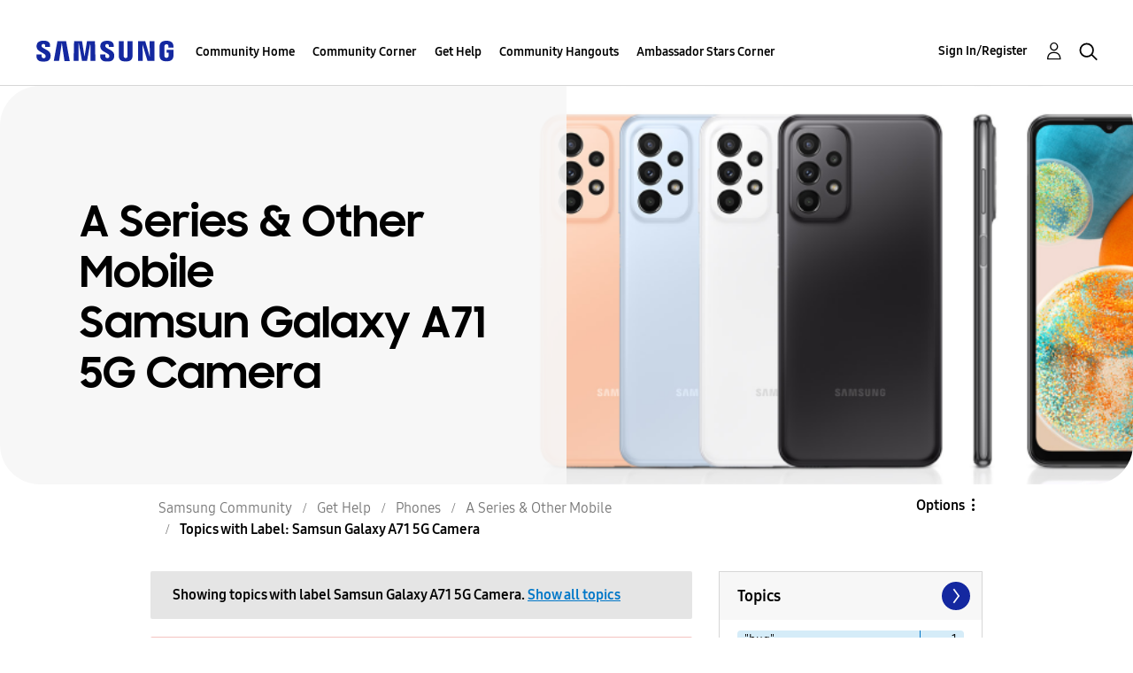

--- FILE ---
content_type: text/html;charset=UTF-8
request_url: https://us.community.samsung.com/t5/forums/filteredbylabelpage/board-id/get-help-phones-other-mobile-devices/label-name/samsun%20galaxy%20a71%205g%20camera/page/2
body_size: 39299
content:
<!DOCTYPE html><html prefix="og: http://ogp.me/ns#" dir="ltr" lang="en" class="no-js">
	<head>
	
	<title>
	Topics with Label: Samsun Galaxy A71 5G Camera - Samsung Community
</title>
	
	
	<!-- google search console -->
<meta name="google-site-verification" content="DUkWeBkLDOlU3VradC72YU6YmWpBQQ8hixcVFCr4FQ4" />
<!--/google search console -->
<link rel="icon" href='https://us.community.samsung.com/html/@D830A574AD6CD331F1A29BE9C4CCF9AF/assets/favicon.ico' type="image/x-icon">
<link rel="shortcut icon" href='https://us.community.samsung.com/html/@D830A574AD6CD331F1A29BE9C4CCF9AF/assets/favicon.ico' type="image/x-icon">
<!-- DEBUG Values: nodeType= board // redirectUrl: https://contents.samsungmembers.com/share/redirect.html?dl=activity/community/popup?categoryId=get-help-phones-other-mobile-devices&amp;src=weptoapp // showWebToAppBanner: true // isMobile: false // deviceBrand: robot // countryForCurrentUser: us // tlcId: us -->

	
	
	
	<meta content="width=device-width, initial-scale=1.0, user-scalable=yes" name="viewport"/><meta content="2026-01-17T02:42:06-08:00" itemprop="dateModified"/><meta content="text/html; charset=UTF-8" http-equiv="Content-Type"/><link href="https://us.community.samsung.com/t5/forums/filteredbylabelpage/board-id/get-help-phones-other-mobile-devices/label-name/samsun%20galaxy%20a71%205g%20camera/page/2" rel="canonical"/>
	<meta content="https://us.community.samsung.com/html/assets/Community%20banner.png" property="og:image"/><meta content="us.community.samsung.com" property="og:site_name"/><meta content="website" property="og:type"/><meta content="https://us.community.samsung.com/t5/forums/filteredbylabelpage/board-id/get-help-phones-other-mobile-devices/label-name/samsun%20galaxy%20a71%205g%20camera/page/2" property="og:url"/><meta content="" property="og:description"/><meta content="A Series &amp; Other Mobile" property="og:title"/>
	
	
		<link class="lia-link-navigation hidden live-links" title="A Series &amp; Other Mobile topics" type="application/rss+xml" rel="alternate" id="link" href="/ynzzy74688/rss/board?board.id=get-help-phones-other-mobile-devices"></link>
	
		<link class="lia-link-navigation hidden live-links" title="All A Series &amp; Other Mobile posts" type="application/rss+xml" rel="alternate" id="link_0" href="/ynzzy74688/rss/boardmessages?board.id=get-help-phones-other-mobile-devices"></link>
	

	
	
	    
            	<link href="/skins/6768845/502067b8b5fcf4df410338c5687dde96/samsungsea.css" rel="stylesheet" type="text/css"/>
            
	

	
	
	
	
	

<script type="text/javascript" src="/t5/scripts/EAA19129A1248A19BBE86A06A73AF336/lia-scripts-head-min.js"></script><script language="javascript" type="text/javascript">
<!--
window.FileAPI = { jsPath: '/html/assets/js/vendor/ng-file-upload-shim/' };
LITHIUM.PrefetchData = {"Components":{},"commonResults":{}};
LITHIUM.DEBUG = false;
LITHIUM.CommunityJsonObject = {
  "Validation" : {
    "image.description" : {
      "min" : 0,
      "max" : 1000,
      "isoneof" : [ ],
      "type" : "string"
    },
    "tkb.toc_maximum_heading_level" : {
      "min" : 1,
      "max" : 6,
      "isoneof" : [ ],
      "type" : "integer"
    },
    "tkb.toc_heading_list_style" : {
      "min" : 0,
      "max" : 50,
      "isoneof" : [
        "disc",
        "circle",
        "square",
        "none"
      ],
      "type" : "string"
    },
    "blog.toc_maximum_heading_level" : {
      "min" : 1,
      "max" : 6,
      "isoneof" : [ ],
      "type" : "integer"
    },
    "tkb.toc_heading_indent" : {
      "min" : 5,
      "max" : 50,
      "isoneof" : [ ],
      "type" : "integer"
    },
    "blog.toc_heading_indent" : {
      "min" : 5,
      "max" : 50,
      "isoneof" : [ ],
      "type" : "integer"
    },
    "blog.toc_heading_list_style" : {
      "min" : 0,
      "max" : 50,
      "isoneof" : [
        "disc",
        "circle",
        "square",
        "none"
      ],
      "type" : "string"
    }
  },
  "User" : {
    "settings" : {
      "imageupload.legal_file_extensions" : "*.jpg;*.JPG;*.jpeg;*.JPEG;*.gif;*.GIF;*.png;*.PNG",
      "config.enable_avatar" : true,
      "integratedprofile.show_klout_score" : true,
      "layout.sort_view_by_last_post_date" : true,
      "layout.friendly_dates_enabled" : true,
      "profileplus.allow.anonymous.scorebox" : false,
      "tkb.message_sort_default" : "topicPublishDate",
      "layout.format_pattern_date" : "MM-dd-yyyy",
      "config.require_search_before_post" : "require",
      "isUserLinked" : false,
      "integratedprofile.cta_add_topics_dismissal_timestamp" : -1,
      "layout.message_body_image_max_size" : 1000,
      "profileplus.everyone" : false,
      "integratedprofile.cta_connect_wide_dismissal_timestamp" : -1,
      "blog.toc_maximum_heading_level" : "",
      "integratedprofile.hide_social_networks" : false,
      "blog.toc_heading_indent" : "",
      "contest.entries_per_page_num" : 20,
      "layout.messages_per_page_linear" : 30,
      "integratedprofile.cta_manage_topics_dismissal_timestamp" : -1,
      "profile.shared_profile_test_group" : false,
      "integratedprofile.cta_personalized_feed_dismissal_timestamp" : -1,
      "integratedprofile.curated_feed_size" : 10,
      "contest.one_kudo_per_contest" : false,
      "integratedprofile.enable_social_networks" : false,
      "integratedprofile.my_interests_dismissal_timestamp" : -1,
      "profile.language" : "en",
      "layout.friendly_dates_max_age_days" : 31,
      "layout.threading_order" : "thread_descending",
      "blog.toc_heading_list_style" : "disc",
      "useRecService" : false,
      "layout.module_welcome" : "<h2><b>Samsung Members Community<\/b><\/h2>\r\n<p><h4><b> Explore. Engage. Belong. <\/b><\/h4><\/p>\r\n<p>Be part of an experience that will help shape the future of innovation! Get involved, join in the discussion!<\/p>",
      "imageupload.max_uploaded_images_per_upload" : 100,
      "imageupload.max_uploaded_images_per_user" : 1000,
      "integratedprofile.connect_mode" : "",
      "tkb.toc_maximum_heading_level" : "",
      "tkb.toc_heading_list_style" : "disc",
      "sharedprofile.show_hovercard_score" : true,
      "config.search_before_post_scope" : "community",
      "tkb.toc_heading_indent" : "",
      "p13n.cta.recommendations_feed_dismissal_timestamp" : -1,
      "imageupload.max_file_size" : 5000,
      "layout.show_batch_checkboxes" : false,
      "integratedprofile.cta_connect_slim_dismissal_timestamp" : -1
    },
    "isAnonymous" : true,
    "policies" : {
      "image-upload.process-and-remove-exif-metadata" : true
    },
    "registered" : false,
    "emailRef" : "",
    "id" : -1,
    "login" : "Anonymous"
  },
  "Server" : {
    "communityPrefix" : "/ynzzy74688",
    "nodeChangeTimeStamp" : 1768661500448,
    "tapestryPrefix" : "/t5",
    "deviceMode" : "DESKTOP",
    "responsiveDeviceMode" : "DESKTOP",
    "membershipChangeTimeStamp" : "0",
    "version" : "25.3",
    "branch" : "25.3-release",
    "showTextKeys" : false
  },
  "Config" : {
    "phase" : "prod",
    "integratedprofile.cta.reprompt.delay" : 30,
    "profileplus.tracking" : {
      "profileplus.tracking.enable" : false,
      "profileplus.tracking.click.enable" : false,
      "profileplus.tracking.impression.enable" : false
    },
    "app.revision" : "2505141626-s6aebf80139-b103",
    "navigation.manager.community.structure.limit" : "1000"
  },
  "Activity" : {
    "Results" : [ ]
  },
  "NodeContainer" : {
    "viewHref" : "https://us.community.samsung.com/t5/Phones/ct-p/phones",
    "description" : "",
    "id" : "phones",
    "shortTitle" : "Phones",
    "title" : "Phones",
    "nodeType" : "category"
  },
  "Page" : {
    "skins" : [
      "samsungsea",
      "samsung_base_skin",
      "theme_support",
      "theme_base",
      "responsive_peak"
    ],
    "authUrls" : {
      "loginUrl" : "/t5/custom/page/page-id/SsoLoginPage?referer=https%3A%2F%2Fus.community.samsung.com%2Ft5%2Fforums%2Ffilteredbylabelpage%2Fboard-id%2Fget-help-phones-other-mobile-devices%2Flabel-name%2Fsamsun%2520galaxy%2520a71%25205g%2520camera%2Fpage%2F2",
      "loginUrlNotRegistered" : "/t5/custom/page/page-id/SsoLoginPage?redirectreason=notregistered&referer=https%3A%2F%2Fus.community.samsung.com%2Ft5%2Fforums%2Ffilteredbylabelpage%2Fboard-id%2Fget-help-phones-other-mobile-devices%2Flabel-name%2Fsamsun%2520galaxy%2520a71%25205g%2520camera%2Fpage%2F2",
      "loginUrlNotRegisteredDestTpl" : "/t5/custom/page/page-id/SsoLoginPage?redirectreason=notregistered&referer=%7B%7BdestUrl%7D%7D"
    },
    "name" : "ForumsFilteredByLabelPage",
    "rtl" : false,
    "object" : {
      "viewHref" : "/t5/A-Series-Other-Mobile/bd-p/get-help-phones-other-mobile-devices",
      "id" : "get-help-phones-other-mobile-devices",
      "page" : "ForumsFilteredByLabelPage",
      "type" : "Board"
    }
  },
  "WebTracking" : {
    "Activities" : { },
    "path" : "Community:Samsung Community/Category:Samsung Community/Category:Get Help/Category:Phones/Board:A Series & Other Mobile"
  },
  "Feedback" : {
    "targeted" : { }
  },
  "Seo" : {
    "markerEscaping" : {
      "pathElement" : {
        "prefix" : "@",
        "match" : "^[0-9][0-9]$"
      },
      "enabled" : false
    }
  },
  "TopLevelNode" : {
    "viewHref" : "https://us.community.samsung.com/t5/Samsung-Community/ct-p/us",
    "description" : "",
    "id" : "us",
    "shortTitle" : "Samsung Community",
    "title" : "Samsung Community",
    "nodeType" : "category"
  },
  "Community" : {
    "viewHref" : "https://us.community.samsung.com/",
    "integratedprofile.lang_code" : "en",
    "integratedprofile.country_code" : "US",
    "id" : "ynzzy74688",
    "shortTitle" : "Samsung Community",
    "title" : "Samsung Community"
  },
  "CoreNode" : {
    "conversationStyle" : "forum",
    "viewHref" : "https://us.community.samsung.com/t5/A-Series-Other-Mobile/bd-p/get-help-phones-other-mobile-devices",
    "settings" : { },
    "description" : "",
    "id" : "get-help-phones-other-mobile-devices",
    "shortTitle" : "A Series & Other Mobile",
    "title" : "A Series & Other Mobile",
    "nodeType" : "Board",
    "ancestors" : [
      {
        "viewHref" : "https://us.community.samsung.com/t5/Phones/ct-p/phones",
        "description" : "",
        "id" : "phones",
        "shortTitle" : "Phones",
        "title" : "Phones",
        "nodeType" : "category"
      },
      {
        "viewHref" : "https://us.community.samsung.com/t5/Get-Help/ct-p/get-help",
        "description" : "",
        "id" : "get-help",
        "shortTitle" : "Get Help",
        "title" : "Get Help",
        "nodeType" : "category"
      },
      {
        "viewHref" : "https://us.community.samsung.com/t5/Samsung-Community/ct-p/us",
        "description" : "",
        "id" : "us",
        "shortTitle" : "Samsung Community",
        "title" : "Samsung Community",
        "nodeType" : "category"
      },
      {
        "viewHref" : "https://us.community.samsung.com/",
        "description" : "",
        "id" : "ynzzy74688",
        "shortTitle" : "Samsung Community",
        "title" : "Samsung Community",
        "nodeType" : "Community"
      }
    ]
  }
};
LITHIUM.Components.RENDER_URL = "/t5/util/componentrenderpage/component-id/#{component-id}?render_behavior=raw";
LITHIUM.Components.ORIGINAL_PAGE_NAME = 'forums/FilteredByLabelPage';
LITHIUM.Components.ORIGINAL_PAGE_ID = 'ForumsFilteredByLabelPage';
LITHIUM.Components.ORIGINAL_PAGE_CONTEXT = '[base64]..';
LITHIUM.Css = {
  "BASE_DEFERRED_IMAGE" : "lia-deferred-image",
  "BASE_BUTTON" : "lia-button",
  "BASE_SPOILER_CONTAINER" : "lia-spoiler-container",
  "BASE_TABS_INACTIVE" : "lia-tabs-inactive",
  "BASE_TABS_ACTIVE" : "lia-tabs-active",
  "BASE_AJAX_REMOVE_HIGHLIGHT" : "lia-ajax-remove-highlight",
  "BASE_FEEDBACK_SCROLL_TO" : "lia-feedback-scroll-to",
  "BASE_FORM_FIELD_VALIDATING" : "lia-form-field-validating",
  "BASE_FORM_ERROR_TEXT" : "lia-form-error-text",
  "BASE_FEEDBACK_INLINE_ALERT" : "lia-panel-feedback-inline-alert",
  "BASE_BUTTON_OVERLAY" : "lia-button-overlay",
  "BASE_TABS_STANDARD" : "lia-tabs-standard",
  "BASE_AJAX_INDETERMINATE_LOADER_BAR" : "lia-ajax-indeterminate-loader-bar",
  "BASE_AJAX_SUCCESS_HIGHLIGHT" : "lia-ajax-success-highlight",
  "BASE_CONTENT" : "lia-content",
  "BASE_JS_HIDDEN" : "lia-js-hidden",
  "BASE_AJAX_LOADER_CONTENT_OVERLAY" : "lia-ajax-loader-content-overlay",
  "BASE_FORM_FIELD_SUCCESS" : "lia-form-field-success",
  "BASE_FORM_WARNING_TEXT" : "lia-form-warning-text",
  "BASE_FORM_FIELDSET_CONTENT_WRAPPER" : "lia-form-fieldset-content-wrapper",
  "BASE_AJAX_LOADER_OVERLAY_TYPE" : "lia-ajax-overlay-loader",
  "BASE_FORM_FIELD_ERROR" : "lia-form-field-error",
  "BASE_SPOILER_CONTENT" : "lia-spoiler-content",
  "BASE_FORM_SUBMITTING" : "lia-form-submitting",
  "BASE_EFFECT_HIGHLIGHT_START" : "lia-effect-highlight-start",
  "BASE_FORM_FIELD_ERROR_NO_FOCUS" : "lia-form-field-error-no-focus",
  "BASE_EFFECT_HIGHLIGHT_END" : "lia-effect-highlight-end",
  "BASE_SPOILER_LINK" : "lia-spoiler-link",
  "FACEBOOK_LOGOUT" : "lia-component-users-action-logout",
  "BASE_DISABLED" : "lia-link-disabled",
  "FACEBOOK_SWITCH_USER" : "lia-component-admin-action-switch-user",
  "BASE_FORM_FIELD_WARNING" : "lia-form-field-warning",
  "BASE_AJAX_LOADER_FEEDBACK" : "lia-ajax-loader-feedback",
  "BASE_AJAX_LOADER_OVERLAY" : "lia-ajax-loader-overlay",
  "BASE_LAZY_LOAD" : "lia-lazy-load"
};
LITHIUM.noConflict = true;
LITHIUM.useCheckOnline = false;
LITHIUM.RenderedScripts = [
  "jquery.appear-1.1.1.js",
  "jquery.placeholder-2.0.7.js",
  "PolyfillsAll.js",
  "DeferredImages.js",
  "Auth.js",
  "jquery.tools.tooltip-1.2.6.js",
  "ValueSurveyLauncher.js",
  "CustomEvent.js",
  "jquery.viewport-1.0.js",
  "NoConflict.js",
  "ElementMethods.js",
  "Sandbox.js",
  "jquery.ui.resizable.js",
  "jquery.lithium-selector-extensions.js",
  "AjaxFeedback.js",
  "PartialRenderProxy.js",
  "SearchAutoCompleteToggle.js",
  "Loader.js",
  "jquery.ajax-cache-response-1.0.js",
  "Cache.js",
  "jquery.autocomplete.js",
  "jquery.blockui.js",
  "ActiveCast3.js",
  "OoyalaPlayer.js",
  "Globals.js",
  "Tooltip.js",
  "Components.js",
  "jquery.tmpl-1.1.1.js",
  "jquery.ui.core.js",
  "jquery.ui.mouse.js",
  "Throttle.js",
  "AjaxSupport.js",
  "jquery.effects.core.js",
  "Lithium.js",
  "SpoilerToggle.js",
  "jquery.delayToggle-1.0.js",
  "Events.js",
  "DataHandler.js",
  "jquery.css-data-1.0.js",
  "UserNavigation2.js",
  "jquery.json-2.6.0.js",
  "jquery.iframe-transport.js",
  "jquery.ui.position.js",
  "jquery.ui.draggable.js",
  "jquery.scrollTo.js",
  "LiModernizr.js",
  "jquery.effects.slide.js",
  "DynamicPager.js",
  "jquery.ui.widget.js",
  "prism.js",
  "ForceLithiumJQuery.js",
  "Text.js",
  "jquery.fileupload.js",
  "jquery.iframe-shim-1.0.js",
  "ResizeSensor.js",
  "InformationBox.js",
  "DropDownMenuVisibilityHandler.js",
  "SearchForm.js",
  "jquery.hoverIntent-r6.js",
  "ElementQueries.js",
  "Namespace.js",
  "jquery.js",
  "Forms.js",
  "json2.js",
  "Dialog.js",
  "jquery.clone-position-1.0.js",
  "HelpIcon.js",
  "Link.js",
  "Video.js",
  "Placeholder.js",
  "MessageListActual.js",
  "DropDownMenu.js",
  "AutoComplete.js",
  "UserListActual.js",
  "jquery.position-toggle-1.0.js",
  "jquery.function-utils-1.0.js",
  "jquery.ui.dialog.js"
];// -->
</script><script type="text/javascript" src="/t5/scripts/D60EB96AE5FF670ED274F16ABB044ABD/lia-scripts-head-min.js"></script></head>
	<body class="lia-board lia-user-status-anonymous ForumsFilteredByLabelPage lia-body" id="lia-body">
	
	
	<div id="604-209-7" class="ServiceNodeInfoHeader">
</div>
	
	
	
	

	<div class="lia-page">
		<center>
			
				
					
	
	<div class="MinimumWidthContainer">
		<div class="min-width-wrapper">
			<div class="min-width">		
				
						<div class="lia-content">
                            
							
							
							
		
	<div class="lia-quilt lia-quilt-forums-filtered-by-label-page lia-quilt-layout-two-column-main-side lia-top-quilt">
	<div class="lia-quilt-row lia-quilt-row-header">
		<div class="lia-quilt-column lia-quilt-column-24 lia-quilt-column-single lia-quilt-column-common-header">
			<div class="lia-quilt-column-alley lia-quilt-column-alley-single">
	
		
			<div class="lia-quilt lia-quilt-header lia-quilt-layout-samsung-header lia-component-quilt-header">
	<div class="lia-quilt-row lia-quilt-row-main-row">
		<div class="lia-quilt-column lia-quilt-column-24 lia-quilt-column-single lia-quilt-column-main-header">
			<div class="lia-quilt-column-alley lia-quilt-column-alley-single">
	
		
			
<header class="samsung-global-nav-bar">
  <div class="samsung-global-nav-bar-wrapper">
    <div class="eyebrow">
        <ul>
        </ul>
    </div>
    <div class="main">
        <div class="logo">
        <a href="https://www.samsung.com/" title="Samsung"><img src="https://us.community.samsung.com/html/@9BDDAB48DF72C17736F7E7CDB412C6B6/assets/logo_samsung.svg" title="Samsung" /></a>
        </div>
        <div class="actions">
<nav class="samsung-global-nav-bar-menu" role="navigation">
    <span class="mobile-nav-button"></span>
    <ul>
        <li class="home-link show">
          <div>
            <a href="/t5/Samsung-Community/ct-p/us" title="Community Home">
              Community Home
            </a>
            <span class="indicator"></span>
        </li>
          <li class="has-children cols-4 depth-0">
            <div>
            <a href="/t5/Community-Corner/ct-p/Welcome-to-the-Community" title="Community Corner">Community Corner</a>
            <span class="indicator has-children"></span>
            </div>
              <ul class="depth-1" data-cols="4">
                  <li class="sub-header">
                    <a href="/t5/Guidelines/bg-p/Guidelines" title="Guidelines">Guidelines</a>
                  </li>
                  <li class="sub-header">
                    <a href="/t5/News-and-Announcements/bg-p/NewsandAnnouncements" title="News and Announcements">News and Announcements</a>
                  </li>
                  <li class="sub-header">
                    <a href="/t5/Welcome-Board/bg-p/WelcomeBoard" title="Welcome Board">Welcome Board</a>
                  </li>
                  <li class="sub-header">
                    <a href="/t5/Global-Content/bg-p/GlobalContent" title="Global Content">Global Content</a>
                  </li>
            </ul>
          </li>
          <li class="has-children cols-4 depth-0">
            <div>
            <a href="/t5/Get-Help/ct-p/get-help" title="Get Help">Get Help</a>
            <span class="indicator has-children"></span>
            </div>
              <ul class="depth-1" data-cols="4">


                  <li class="sub-header has-children">
                    <a href="/t5/Tips-Tricks/ct-p/Tips-and-Tricks" title="Tips &amp; Tricks">Tips &amp; Tricks</a>
                      <ul class="depth2">
                            <li><a href="/t5/Appliances/bg-p/TNT_Appliances">Appliances</a></li>
                            <li><a href="/t5/Mobile/bg-p/TNT_Mobile">Mobile</a></li>
                            <li><a href="/t5/TVs-More/bg-p/TNT_ConsumerElectronics">TVs &amp; More</a></li>
                            <li><a href="/t5/Community-Service/bg-p/TNT_Community">Community Service</a></li>
                            <li><a href="/t5/Galaxy-XR/bg-p/TNT_XR">Galaxy XR</a></li>
                          <li><a href="/t5/Tips-Tricks/ct-p/Tips-and-Tricks" title="View All" class="view-all">View All</a></li>
                      </ul>
                  </li>


                  <li class="sub-header has-children">
                    <a href="/t5/Phones/ct-p/phones" title="Phones">Phones</a>
                      <ul class="depth2">
                            <li><a href="/t5/Galaxy-S25/bd-p/GalaxyS25">Galaxy S25</a></li>
                            <li><a href="/t5/Galaxy-S24/bd-p/GalaxyS24">Galaxy S24</a></li>
                            <li><a href="/t5/Galaxy-S23/bd-p/GalaxyS23">Galaxy S23</a></li>
                            <li><a href="/t5/Galaxy-S22/bd-p/GalaxyS22">Galaxy S22</a></li>
                            <li><a href="/t5/Galaxy-Note-Phones/bd-p/get-help-phones-galaxy-note-phones">Galaxy Note Phones</a></li>
                          <li><a href="/t5/Phones/ct-p/phones" title="View All" class="view-all">View All</a></li>
                      </ul>
                  </li>


                  <li class="sub-header has-children">
                    <a href="/t5/Home-Appliances/ct-p/get-help-home-appliances" title="Home Appliances">Home Appliances</a>
                      <ul class="depth2">
                            <li><a href="/t5/Washers-and-Dryers/bd-p/get-help-home-appliances-washers-dryers">Washers and Dryers</a></li>
                            <li><a href="/t5/Kitchen-and-Family-Hub/bd-p/get-help-home-appliances-kitchen">Kitchen and Family Hub</a></li>
                      </ul>
                  </li>


                  <li class="sub-header has-children">
                    <a href="/t5/Wearables/ct-p/get-help-wearables" title="Wearables">Wearables</a>
                      <ul class="depth2">
                            <li><a href="/t5/Galaxy-Watch/bd-p/get-help-wearables-galaxy-watch">Galaxy Watch</a></li>
                            <li><a href="/t5/Galaxy-Buds/bd-p/get-help-galaxy-buds">Galaxy Buds</a></li>
                            <li><a href="/t5/Galaxy-Ring/bd-p/GalaxyRing">Galaxy Ring</a></li>
                      </ul>
                  </li>
                  <li class="sub-header">
                    <a href="/t5/Tablets/bd-p/get-help-tablets" title="Tablets">Tablets</a>
                  </li>
                  <li class="sub-header">
                    <a href="/t5/Galaxy-XR/bd-p/GalaxyXR" title="Galaxy XR">Galaxy XR</a>
                  </li>
                  <li class="sub-header">
                    <a href="/t5/Samsung-Apps-and-Services/bd-p/get-help-services-bixby" title="Samsung Apps and Services">Samsung Apps and Services</a>
                  </li>


                  <li class="sub-header has-children">
                    <a href="/t5/Home-Entertainment/ct-p/get-help-tvs" title="Home Entertainment">Home Entertainment</a>
                      <ul class="depth2">
                            <li><a href="/t5/QLED-and-The-Frame-TVs/bd-p/get-help-tvs-qled-and-frame">QLED and The Frame TVs</a></li>
                            <li><a href="/t5/LED-and-OLED-TVs/bd-p/get-help-tvs-hd-and-uhd-tvs">LED and OLED TVs</a></li>
                            <li><a href="/t5/Projectors-Other-TVs/bd-p/get-help-tvs-4k-8k-and-other-tvs">Projectors &amp; Other TVs</a></li>
                            <li><a href="/t5/Home-Theater/bd-p/get-help-home-theater">Home Theater</a></li>
                      </ul>
                  </li>


                  <li class="sub-header has-children">
                    <a href="/t5/Computing/ct-p/get-help-computing" title="Computing">Computing</a>
                      <ul class="depth2">
                            <li><a href="/t5/Computers/bd-p/get-help-computers-and-printers">Computers</a></li>
                            <li><a href="/t5/Monitors-and-Memory/bd-p/get-help-computing-monitors-and-memory">Monitors and Memory</a></li>
                      </ul>
                  </li>
            </ul>
          </li>
          <li class="has-children cols-4 depth-0">
            <div>
            <a href="/t5/Community-Hangouts/ct-p/groups" title="Community Hangouts">Community Hangouts</a>
            <span class="indicator has-children"></span>
            </div>
              <ul class="depth-1" data-cols="4">
                  <li class="sub-header">
                    <a href="/t5/Gaming/bd-p/groups-gamer" title="Gaming">Gaming</a>
                  </li>
                  <li class="sub-header">
                    <a href="/t5/Samsung-Foodies/bd-p/Samsung-Foodies" title="Samsung Foodies">Samsung Foodies</a>
                  </li>
                  <li class="sub-header">
                    <a href="/t5/Galaxy-Streamers/bd-p/GalaxyStreamers" title="Galaxy Streamers">Galaxy Streamers</a>
                  </li>
                  <li class="sub-header">
                    <a href="/t5/Samsung-Tidy-Talk/bd-p/Cleaning" title="Samsung Tidy Talk">Samsung Tidy Talk</a>
                  </li>
                  <li class="sub-header">
                    <a href="/t5/Samsung-Pets/bd-p/SamsungPets" title="Samsung Pets">Samsung Pets</a>
                  </li>
                  <li class="sub-header">
                    <a href="/t5/Galaxy-Gallery/bd-p/us-gg-general" title="Galaxy Gallery">Galaxy Gallery</a>
                  </li>
                  <li class="sub-header">
                    <a href="/t5/Use-it-Share-it/bg-p/UseItShareIt" title="Use it. Share it.">Use it. Share it.</a>
                  </li>
            </ul>
          </li>
          <li class="has-children cols-4 depth-0">
            <div>
            <a href="/t5/Ambassador-Stars-Corner/ct-p/Ambassador-Corner" title="Ambassador Stars Corner">Ambassador Stars Corner</a>
            <span class="indicator has-children"></span>
            </div>
              <ul class="depth-1" data-cols="4">
                  <li class="sub-header">
                    <a href="/t5/Talking-to-the-Stars/bd-p/talkingtothestars" title="Talking to the Stars">Talking to the Stars</a>
                  </li>
            </ul>
          </li>
    </ul>
  </nav>            <div class="links">
                <ul>
                </ul>
            </div>
              <div class="search-inline"><div id="lia-searchformV3_8ce1a74f17b333" class="SearchForm lia-search-form-wrapper lia-mode-default lia-component-common-widget-search-form">
	

	
		<div class="lia-inline-ajax-feedback">
			<div class="AjaxFeedback" id="ajaxfeedback_8ce1a74f17b333"></div>
			
	

	

		</div>

	

	
		<div id="searchautocompletetoggle_8ce1a74f17b333">	
	
		

	
		<div class="lia-inline-ajax-feedback">
			<div class="AjaxFeedback" id="ajaxfeedback_8ce1a74f17b333_0"></div>
			
	

	

		</div>

	

	
			
            <form enctype="multipart/form-data" class="lia-form lia-form-inline SearchForm" action="https://us.community.samsung.com/t5/forums/filteredbylabelpage.searchformv3.form.form" method="post" id="form_8ce1a74f17b333" name="form_8ce1a74f17b333"><div class="t-invisible"><input value="board-id/get-help-phones-other-mobile-devices/label-name/samsun%20galaxy%20a71%205g%20camera/page/2" name="t:ac" type="hidden"></input><input value="search/contributions/page" name="t:cp" type="hidden"></input><input value="[base64]" name="lia-form-context" type="hidden"></input><input value="ForumsFilteredByLabelPage:board-id/get-help-phones-other-mobile-devices/label-name/samsun galaxy a71 5g camera/page/2:searchformv3.form:" name="liaFormContentKey" type="hidden"></input><input value="3g/X5bgqUKApgfXBz2vMmAClZI8=:H4sIAAAAAAAAALWSwU7CQBCGRxJOxBiJvoFeWxMlMRAPxAQ9NIhpPJvtspRq2627UwoXH8UnIL4EB2++gw/g1ZMH225BBBNbwNNm/tn8/zeTGb9DOarDqWRE0L5OuY/CsUJ0uC/1DrFZXXV6XHiDY00VtiB+6BLh4EgKqHFhayQgtM80JAGTKEY1jXLBXMfSLCKZ1rRikVBsOcztHpgMw+DwZlJ523/5LMGWAZU0l7tt4jGEqnFHBkR3iW/rZozj241hgLCrwi++w9cEbxYF7whOmZRmaHmOlHHS5Ll70vt4ei0BDIPoDBp5aRIHzJ7kMxuifIBHAIRtpZ4rdU3TxLMctcHI6eHF48VipiVD/yJNSatZy0xb6Yo2HaX4r+EqpyneW4VG2Fse4fboH/LUHJfQyukbSibmHRfqKf5Oos+vf2MJRYF9jj9WsFDPgBN9NeA/EopeeiB4N6Q477gszS49a6126bmiUv4vc7opQY4FAAA=" name="t:formdata" type="hidden"></input></div>
	
	

	

	

	
		<div class="lia-inline-ajax-feedback">
			<div class="AjaxFeedback" id="feedback_8ce1a74f17b333"></div>
			
	

	

		</div>

	

	

	

	


	
	<input value="1jl4fUXXd3dyHiUS_a8zMS3MFt2epUoylgBouD3INdY." name="lia-action-token" type="hidden"></input>
	
	<input value="form_8ce1a74f17b333" id="form_UIDform_8ce1a74f17b333" name="form_UID" type="hidden"></input>
	<input value="" id="form_instance_keyform_8ce1a74f17b333" name="form_instance_key" type="hidden"></input>
	
                

                
                    
                        <span class="lia-search-granularity-wrapper">
                            <select title="Search Granularity" class="lia-search-form-granularity search-granularity" aria-label="Search Granularity" id="searchGranularity_8ce1a74f17b333" name="searchGranularity"><option title="All community" value="us|category">All community</option><option title="This category" value="phones|category">This category</option><option title="This board" selected="selected" value="get-help-phones-other-mobile-devices|forum-board">This board</option><option title="Users" value="user|user">Users</option></select>
                        </span>
                    
                

                <span class="lia-search-input-wrapper">
                    <span class="lia-search-input-field">
                        <span class="lia-button-wrapper lia-button-wrapper-secondary lia-button-wrapper-searchForm-action"><input value="searchForm" name="submitContextX" type="hidden"></input><input class="lia-button lia-button-secondary lia-button-searchForm-action" value="Search" id="submitContext_8ce1a74f17b333" name="submitContext" type="submit"></input></span>

                        <input placeholder="Search all content" aria-label="Search" title="Search" class="lia-form-type-text lia-autocomplete-input search-input lia-search-input-message" value="" id="messageSearchField_8ce1a74f17b333_0" name="messageSearchField" type="text"></input>
                        <input placeholder="Search all content" aria-label="Search" title="Search" class="lia-form-type-text lia-autocomplete-input search-input lia-search-input-tkb-article lia-js-hidden" value="" id="messageSearchField_8ce1a74f17b333_1" name="messageSearchField_0" type="text"></input>
                        

	
		<input placeholder="Enter a keyword to search within the users" ng-non-bindable="" title="Enter a user name or rank" class="lia-form-type-text UserSearchField lia-search-input-user search-input lia-js-hidden lia-autocomplete-input" aria-label="Enter a user name or rank" value="" id="userSearchField_8ce1a74f17b333" name="userSearchField" type="text"></input>
	

	


                        <input placeholder="Enter a keyword to search within the private messages" title="Enter a search word" class="lia-form-type-text NoteSearchField lia-search-input-note search-input lia-js-hidden lia-autocomplete-input" aria-label="Enter a search word" value="" id="noteSearchField_8ce1a74f17b333_0" name="noteSearchField" type="text"></input>
						<input title="Enter a search word" class="lia-form-type-text ProductSearchField lia-search-input-product search-input lia-js-hidden lia-autocomplete-input" aria-label="Enter a search word" value="" id="productSearchField_8ce1a74f17b333" name="productSearchField" type="text"></input>
                        <input class="lia-as-search-action-id" name="as-search-action-id" type="hidden"></input>
                    </span>
                </span>
                

                <span class="lia-cancel-search">cancel</span>

                
            
</form>
		
			<div class="search-autocomplete-toggle-link lia-js-hidden">
				<span>
					<a class="lia-link-navigation auto-complete-toggle-on lia-link-ticket-post-action lia-component-search-action-enable-auto-complete" data-lia-action-token="lM6vi_8gdYIjjzbktO3WKU9oMg_cxZ74GS46VPR6zW8." rel="nofollow" id="enableAutoComplete_8ce1a74f17b333" href="https://us.community.samsung.com/t5/forums/filteredbylabelpage.enableautocomplete:enableautocomplete?t:ac=board-id/get-help-phones-other-mobile-devices/label-name/samsun%20galaxy%20a71%205g%20camera/page/2&amp;t:cp=action/contributions/searchactions">Turn on suggestions</a>					
					<span class="HelpIcon">
	<a class="lia-link-navigation help-icon lia-tooltip-trigger" role="button" aria-label="Help Icon" id="link_8ce1a74f17b333" href="#"><span class="lia-img-icon-help lia-fa-icon lia-fa-help lia-fa" alt="Auto-suggest helps you quickly narrow down your search results by suggesting possible matches as you type." aria-label="Help Icon" role="img" id="display_8ce1a74f17b333"></span></a><div role="alertdialog" class="lia-content lia-tooltip-pos-bottom-left lia-panel-tooltip-wrapper" id="link_8ce1a74f17b333_0-tooltip-element"><div class="lia-tooltip-arrow"></div><div class="lia-panel-tooltip"><div class="content">Auto-suggest helps you quickly narrow down your search results by suggesting possible matches as you type.</div></div></div>
</span>
				</span>
			</div>
		

	

	

	
	
	
</div>
		
	<div class="spell-check-showing-result">
		Showing results for <span class="lia-link-navigation show-results-for-link lia-link-disabled" aria-disabled="true" id="showingResult_8ce1a74f17b333"></span>
		

	</div>
	<div>
		
		<span class="spell-check-search-instead">
			Search instead for <a class="lia-link-navigation search-instead-for-link" rel="nofollow" id="searchInstead_8ce1a74f17b333" href="#"></a>
		</span>

	</div>
	<div class="spell-check-do-you-mean lia-component-search-widget-spellcheck">
		Did you mean: <a class="lia-link-navigation do-you-mean-link" rel="nofollow" id="doYouMean_8ce1a74f17b333" href="#"></a>
	</div>

	

	

	


	
</div></div>
        </div>
        <div class="header-user">
<a class="lia-link-navigation login-link lia-authentication-link lia-component-users-action-login" rel="nofollow" id="loginPageV2_8ce1a74fc561a8" href="/t5/custom/page/page-id/SsoLoginPage?referer=https%3A%2F%2Fus.community.samsung.com%2Ft5%2Fforums%2Ffilteredbylabelpage%2Fboard-id%2Fget-help-phones-other-mobile-devices%2Flabel-name%2Fsamsun%2520galaxy%2520a71%25205g%2520camera%2Fpage%2F2">Sign In/Register</a>          <ul role="list" id="list_8ce1a74fc9b7a0" class="lia-list-standard-inline UserNavigation lia-component-common-widget-user-navigation-modern">
	
			
	
		
			
		
			
		
			
		
			<li role="listitem"><a class="lia-link-navigation registration-link lia-component-users-action-registration" rel="nofollow" id="registrationPageV2_8ce1a74fc9b7a0" href="/t5/custom/page/page-id/SsoLoginPage?referer=https%3A%2F%2Fus.community.samsung.com%2Ft5%2Fforums%2Ffilteredbylabelpage%2Fboard-id%2Fget-help-phones-other-mobile-devices%2Flabel-name%2Fsamsun%2520galaxy%2520a71%25205g%2520camera%2Fpage%2F2">Register</a></li>
		
			<li aria-hidden="true"><span class="separator lia-component-common-widget-user-nav-separator-character">·</span></li>
		
			
		
			
		
			<li role="listitem"><a class="lia-link-navigation login-link lia-authentication-link lia-component-users-action-login" rel="nofollow" id="loginPageV2_8ce1a74fc9b7a0" href="/t5/custom/page/page-id/SsoLoginPage?referer=https%3A%2F%2Fus.community.samsung.com%2Ft5%2Fforums%2Ffilteredbylabelpage%2Fboard-id%2Fget-help-phones-other-mobile-devices%2Flabel-name%2Fsamsun%2520galaxy%2520a71%25205g%2520camera%2Fpage%2F2">Sign In/Register</a></li>
		
			
		
			<li aria-hidden="true"><span class="separator lia-component-common-widget-user-nav-separator-character">·</span></li>
		
			
		
			
		
			<li role="listitem"><a class="lia-link-navigation faq-link lia-component-help-action-faq" id="faqPage_8ce1a74fc9b7a0" href="/t5/help/faqpage">Help</a></li>
		
			
		
			
		
	
	

		
</ul></div>
          <div class="header-search">
            <img src="/html/assets/Icon_Search_24px.svg" alt="search icon">
          </div>
        </div>
    </div>
</header>


		
	
	
</div>
		</div>
	</div><div class="lia-quilt-row lia-quilt-row-hero">
		<div class="lia-quilt-column lia-quilt-column-24 lia-quilt-column-single lia-quilt-column-hero">
			<div class="lia-quilt-column-alley lia-quilt-column-alley-single">
	
		
			


<div class="samsung-hero layout-banner split light background-image   split" style=background-image:url(&#39;https://us.community.samsung.com/html/@955D990D34B17971CBE57E1BA132B836/assets/ASeriesBanner.png&#39;)>
    <section>
        <div class="samsung-hero-content split split light">
                    <h1 class="split ">A Series &amp; Other Mobile<br/>Samsun Galaxy A71 5G Camera</h1>
                    <p></p>

        </div>
            <div class="samsung-hero-feature  no_search">
            </div>
    </section>
</div>


<style type="text/css">
.samsung-hero .lia-search-granularity-wrapper{
    display:none!important;
}
</style>



		
	
	
</div>
		</div>
	</div><div class="lia-quilt-row lia-quilt-row-breadcrumb">
		<div class="lia-quilt-column lia-quilt-column-24 lia-quilt-column-single lia-quilt-column-breadcrumb">
			<div class="lia-quilt-column-alley lia-quilt-column-alley-single">
	
		
			<div aria-label="breadcrumbs" role="navigation" class="BreadCrumb crumb-line lia-breadcrumb lia-component-common-widget-breadcrumb">
	<ul role="list" id="list" class="lia-list-standard-inline">
	
		
			<li class="lia-breadcrumb-node crumb">
				<a class="lia-link-navigation crumb-category lia-breadcrumb-category lia-breadcrumb-forum" id="link_1" href="/t5/Samsung-Community/ct-p/us">Samsung Community</a>
			</li>
			
				<li aria-hidden="true" class="lia-breadcrumb-seperator crumb-category lia-breadcrumb-category lia-breadcrumb-forum">
				  
          		  		<span class="separator">:</span>
          		  
				</li>
			
		
			<li class="lia-breadcrumb-node crumb">
				<a class="lia-link-navigation crumb-category lia-breadcrumb-category lia-breadcrumb-forum" id="link_2" href="/t5/Get-Help/ct-p/get-help">Get Help</a>
			</li>
			
				<li aria-hidden="true" class="lia-breadcrumb-seperator crumb-category lia-breadcrumb-category lia-breadcrumb-forum">
				  
          		  		<span class="separator">:</span>
          		  
				</li>
			
		
			<li class="lia-breadcrumb-node crumb">
				<a class="lia-link-navigation crumb-category lia-breadcrumb-category lia-breadcrumb-forum" id="link_3" href="/t5/Phones/ct-p/phones">Phones</a>
			</li>
			
				<li aria-hidden="true" class="lia-breadcrumb-seperator crumb-category lia-breadcrumb-category lia-breadcrumb-forum">
				  
          		  		<span class="separator">:</span>
          		  
				</li>
			
		
			<li class="lia-breadcrumb-node crumb">
				<a class="lia-link-navigation crumb-board lia-breadcrumb-board lia-breadcrumb-forum" id="link_4" href="/t5/A-Series-Other-Mobile/bd-p/get-help-phones-other-mobile-devices">A Series & Other Mobile</a>
			</li>
			
				<li aria-hidden="true" class="lia-breadcrumb-seperator crumb-board lia-breadcrumb-board lia-breadcrumb-forum">
				  
          		  		<span class="separator">:</span>
          		  
				</li>
			
		
			<li class="lia-breadcrumb-node crumb final-crumb">
				<span class="lia-link-navigation child-thread lia-link-disabled" aria-disabled="true" id="link_5">Topics with Label: Samsun Galaxy A71 5G Camera</span>
			</li>
			
		
	
</ul>
</div>
		
			
    <div class="lia-menu-navigation-wrapper lia-js-hidden lia-menu-action lia-page-options lia-component-community-widget-page-options" id="actionMenuDropDown">	
	<div class="lia-menu-navigation">
		<div class="dropdown-default-item"><a title="Show option menu" class="lia-js-menu-opener default-menu-option lia-js-mouseover-menu lia-link-navigation" aria-expanded="false" role="button" aria-label="Options" id="dropDownLink" href="#">Options</a>
			<div class="dropdown-positioning">
				<div class="dropdown-positioning-static">
					
	<ul aria-label="Dropdown menu items" role="list" id="dropdownmenuitems" class="lia-menu-dropdown-items">
		

	
	
		
			
		
			
		
			
		
			<li role="listitem"><span class="lia-link-navigation mark-new-link lia-link-disabled lia-component-forums-action-mark-new" aria-disabled="true" id="markNew">Mark all as New</span></li>
		
			<li role="listitem"><span class="lia-link-navigation mark-read-link lia-link-disabled lia-component-forums-action-mark-read" aria-disabled="true" id="markRead">Mark all as Read</span></li>
		
			<li aria-hidden="true"><span class="lia-separator lia-component-common-widget-link-separator">
	<span class="lia-separator-post"></span>
	<span class="lia-separator-pre"></span>
</span></li>
		
			
		
			<li role="listitem"><span class="lia-link-navigation addBoardUserFloat lia-link-disabled lia-component-subscriptions-action-add-board-user-float" aria-disabled="true" id="addBoardUserFloat">Float this item to the top</span></li>
		
			
		
			<li role="listitem"><span class="lia-link-navigation addBoardUserEmailSubscription lia-link-disabled lia-component-subscriptions-action-add-board-user-email" aria-disabled="true" id="addBoardUserEmailSubscription">Subscribe</span></li>
		
			
		
			<li role="listitem"><span class="lia-link-navigation addBoardUserBookmark lia-link-disabled lia-component-subscriptions-action-add-board-user-bookmark" aria-disabled="true" id="addBoardUserBookmark">Bookmark</span></li>
		
			<li aria-hidden="true"><span class="lia-separator lia-component-common-widget-link-separator">
	<span class="lia-separator-post"></span>
	<span class="lia-separator-pre"></span>
</span></li>
		
			<li role="listitem"><a class="lia-link-navigation rss-board-link lia-component-rss-action-board" id="rssBoard" href="/ynzzy74688/rss/board?board.id=get-help-phones-other-mobile-devices">Subscribe to RSS Feed</a></li>
		
			
		
			
		
			
		
			
		
			
		
			
		
			
		
			
		
			
		
			
		
			
		
			
		
			
		
			
		
			
		
			
		
			
		
			
		
			
		
			
		
			
		
			
		
			
		
			
		
			
		
			
		
			
		
			
		
			
		
			
		
			
		
			
		
			
		
	
	


	</ul>

				</div>
			</div>
		</div>
	</div>
</div>

		
	
	
</div>
		</div>
	</div><div class="lia-quilt-row lia-quilt-row-feedback">
		<div class="lia-quilt-column lia-quilt-column-24 lia-quilt-column-single lia-quilt-column-feedback">
			<div class="lia-quilt-column-alley lia-quilt-column-alley-single lia-mark-empty">
	
		
			
	

	

		
	
	
</div>
		</div>
	</div>
</div>
		
	
	
</div>
		</div>
	</div><div class="lia-quilt-row lia-quilt-row-main">
		<div class="lia-quilt-column lia-quilt-column-16 lia-quilt-column-left lia-quilt-column-main-content">
			<div class="lia-quilt-column-alley lia-quilt-column-alley-left">
	
		
			
			<div class="FilteredByLabelName lia-panel-feedback-banner-note lia-component-label-filter">	
	<div class="lia-text">
		<span class="label-filtered-by-title">Showing topics with label <span class="label">Samsun Galaxy A71 5G Camera</span>.</span>
		
		<a class="lia-link-navigation remove-filter-link" id="link_6" href="/t5/A-Series-Other-Mobile/bd-p/get-help-phones-other-mobile-devices">Show all topics</a>
	</div>
</div>
		
		
			
			<div id="messageList" class="MessageList lia-component-forums-widget-message-list">
	

	

	
		<div class="lia-panel-status-banner-note">
	
	<div class="lia-text">
		No posts to display.
	</div>

	
</div>
	

	
</div>
			<div class="lia-menu-bar lia-menu-bar-bottom bottom-block lia-component-post-list">
	<div class="lia-decoration-border-menu-bar">
		<div class="lia-decoration-border-menu-bar-top">
			<div> </div>
		</div>
		<div class="lia-decoration-border-menu-bar-content">
			<div>
				
				<div class="lia-menu-bar-buttons">
					
				</div>
				
					
						
		
	
					
				
				
			</div>
		</div>
		<div class="lia-decoration-border-menu-bar-bottom">
			<div> </div>
		</div>
	</div>
</div>
		
		
	
	
</div>
		</div><div class="lia-quilt-column lia-quilt-column-08 lia-quilt-column-right lia-quilt-column-side-content">
			<div class="lia-quilt-column-alley lia-quilt-column-alley-right">
	
		
			<div class="lia-panel lia-panel-standard LabelsTaplet Chrome lia-component-labels-widget-labels-list"><div class="lia-decoration-border"><div class="lia-decoration-border-top"><div> </div></div><div class="lia-decoration-border-content"><div><div class="lia-panel-heading-bar-wrapper"><div class="lia-panel-heading-bar"><span aria-level="3" role="heading" class="lia-panel-heading-bar-title">Topics</span></div></div><div class="lia-panel-content-wrapper"><div class="lia-panel-content">
	
	
	<div id="labelsTaplet">
		
				
		
				<div class="BlogLabelsTaplet">
					<div class="LabelsList" id="list_0">
	<ul role="list" id="list_1" class="lia-list-standard">
	
		
			<li class="label even-row">
				
					
						<a class="label-link lia-link-navigation" aria-label="Filter Topics with Label: &quot;bug&quot;" id="link_7" href="https://us.community.samsung.com/t5/forums/filteredbylabelpage/board-id/get-help-phones-other-mobile-devices/label-name/%22bug%22">&quot;bug&quot;<wbr /></a>
						
							<span class="label-count">1</span>
						
					
				
			</li>
			
		
			<li class="label odd-row">
				
					
						<a class="label-link lia-link-navigation" aria-label="Filter Topics with Label: &quot;Connectivity&quot;" id="link_8" href="https://us.community.samsung.com/t5/forums/filteredbylabelpage/board-id/get-help-phones-other-mobile-devices/label-name/%22connectivity%22">&quot;Connectivity&quot;<wbr /></a>
						
							<span class="label-count">1</span>
						
					
				
			</li>
			
		
			<li class="label even-row">
				
					
						<a class="label-link lia-link-navigation" aria-label="Filter Topics with Label: &quot;Dropping WIFI&quot;" id="link_9" href="https://us.community.samsung.com/t5/forums/filteredbylabelpage/board-id/get-help-phones-other-mobile-devices/label-name/%22dropping%20wifi%22">&quot;Dropping WIFI&quot;<wbr /></a>
						
							<span class="label-count">1</span>
						
					
				
			</li>
			
		
			<li class="label odd-row">
				
					
						<a class="label-link lia-link-navigation" aria-label="Filter Topics with Label: &quot;firmware updates&quot;" id="link_10" href="https://us.community.samsung.com/t5/forums/filteredbylabelpage/board-id/get-help-phones-other-mobile-devices/label-name/%22firmware%20updates%22">&quot;firmware updates&quot;<wbr /></a>
						
							<span class="label-count">1</span>
						
					
				
			</li>
			
		
			<li class="label even-row">
				
					
						<a class="label-link lia-link-navigation" aria-label="Filter Topics with Label: &quot;Gaming hub&quot;" id="link_11" href="https://us.community.samsung.com/t5/forums/filteredbylabelpage/board-id/get-help-phones-other-mobile-devices/label-name/%22gaming%20hub%22">&quot;Gaming hub&quot;<wbr /></a>
						
							<span class="label-count">1</span>
						
					
				
			</li>
			
		
			<li class="label odd-row">
				
					
						<a class="label-link lia-link-navigation" aria-label="Filter Topics with Label: &quot;One UI 7&quot;" id="link_12" href="https://us.community.samsung.com/t5/forums/filteredbylabelpage/board-id/get-help-phones-other-mobile-devices/label-name/%22one%20ui%207%22">&quot;One UI 7&quot;<wbr /></a>
						
							<span class="label-count">4</span>
						
					
				
			</li>
			
		
			<li class="label even-row">
				
					
						<a class="label-link lia-link-navigation" aria-label="Filter Topics with Label: &quot;One UI 7&quot; &quot;AOD&quot; &quot;s21 fe&quot; &quot;AOD Widgets&quot;" id="link_13" href="https://us.community.samsung.com/t5/forums/filteredbylabelpage/board-id/get-help-phones-other-mobile-devices/label-name/%22one%20ui%207%22%20%22aod%22%20%22s21%20fe%22%20%22aod%20widgets%22">&quot;One UI 7&quot; &quot;AOD&quot; &quot;s21 fe&quot; &quot;AOD Widgets&quot;<wbr /></a>
						
							<span class="label-count">1</span>
						
					
				
			</li>
			
		
			<li class="label odd-row">
				
					
						<a class="label-link lia-link-navigation" aria-label="Filter Topics with Label: &quot;One UI 8&quot;" id="link_14" href="https://us.community.samsung.com/t5/forums/filteredbylabelpage/board-id/get-help-phones-other-mobile-devices/label-name/%22one%20ui%208%22">&quot;One UI 8&quot;<wbr /></a>
						
							<span class="label-count">2</span>
						
					
				
			</li>
			
		
			<li class="label even-row">
				
					
						<a class="label-link lia-link-navigation" aria-label="Filter Topics with Label: &quot;public network&quot;" id="link_15" href="https://us.community.samsung.com/t5/forums/filteredbylabelpage/board-id/get-help-phones-other-mobile-devices/label-name/%22public%20network%22">&quot;public network&quot;<wbr /></a>
						
							<span class="label-count">1</span>
						
					
				
			</li>
			
		
			<li class="label odd-row">
				
					
						<a class="label-link lia-link-navigation" aria-label="Filter Topics with Label: &quot;Update issue&quot;" id="link_16" href="https://us.community.samsung.com/t5/forums/filteredbylabelpage/board-id/get-help-phones-other-mobile-devices/label-name/%22update%20issue%22">&quot;Update issue&quot;<wbr /></a>
						
							<span class="label-count">1</span>
						
					
				
			</li>
			
		
			<li class="label even-row">
				
					
						<a class="label-link lia-link-navigation" aria-label="Filter Topics with Label: &quot;WIFI&quot;" id="link_17" href="https://us.community.samsung.com/t5/forums/filteredbylabelpage/board-id/get-help-phones-other-mobile-devices/label-name/%22wifi%22">&quot;WIFI&quot;<wbr /></a>
						
							<span class="label-count">5</span>
						
					
				
			</li>
			
		
			<li class="label odd-row">
				
					
						<a class="label-link lia-link-navigation" aria-label="Filter Topics with Label: .Bluetooth audio" id="link_18" href="https://us.community.samsung.com/t5/forums/filteredbylabelpage/board-id/get-help-phones-other-mobile-devices/label-name/.bluetooth%20audio">.Bluetooth audio<wbr /></a>
						
							<span class="label-count">1</span>
						
					
				
			</li>
			
		
			<li class="label even-row">
				
					
						<a class="label-link lia-link-navigation" aria-label="Filter Topics with Label: 1" id="link_19" href="https://us.community.samsung.com/t5/forums/filteredbylabelpage/board-id/get-help-phones-other-mobile-devices/label-name/1">1<wbr /></a>
						
							<span class="label-count">1</span>
						
					
				
			</li>
			
		
			<li class="label odd-row">
				
					
						<a class="label-link lia-link-navigation" aria-label="Filter Topics with Label: 24fps" id="link_20" href="https://us.community.samsung.com/t5/forums/filteredbylabelpage/board-id/get-help-phones-other-mobile-devices/label-name/24fps">24fps<wbr /></a>
						
							<span class="label-count">1</span>
						
					
				
			</li>
			
		
			<li class="label even-row">
				
					
						<a class="label-link lia-link-navigation" aria-label="Filter Topics with Label: 4K" id="link_21" href="https://us.community.samsung.com/t5/forums/filteredbylabelpage/board-id/get-help-phones-other-mobile-devices/label-name/4k">4K<wbr /></a>
						
							<span class="label-count">1</span>
						
					
				
			</li>
			
		
			<li class="label odd-row">
				
					
						<a class="label-link lia-link-navigation" aria-label="Filter Topics with Label: 5G" id="link_22" href="https://us.community.samsung.com/t5/forums/filteredbylabelpage/board-id/get-help-phones-other-mobile-devices/label-name/5g">5G<wbr /></a>
						
							<span class="label-count">1</span>
						
					
				
			</li>
			
		
			<li class="label even-row">
				
					
						<a class="label-link lia-link-navigation" aria-label="Filter Topics with Label: 5G connection" id="link_23" href="https://us.community.samsung.com/t5/forums/filteredbylabelpage/board-id/get-help-phones-other-mobile-devices/label-name/5g%20connection">5G connection<wbr /></a>
						
							<span class="label-count">2</span>
						
					
				
			</li>
			
		
			<li class="label odd-row">
				
					
						<a class="label-link lia-link-navigation" aria-label="Filter Topics with Label: 5G connection issue" id="link_24" href="https://us.community.samsung.com/t5/forums/filteredbylabelpage/board-id/get-help-phones-other-mobile-devices/label-name/5g%20connection%20issue">5G connection issue<wbr /></a>
						
							<span class="label-count">3</span>
						
					
				
			</li>
			
		
			<li class="label even-row">
				
					
						<a class="label-link lia-link-navigation" aria-label="Filter Topics with Label: 5G not working" id="link_25" href="https://us.community.samsung.com/t5/forums/filteredbylabelpage/board-id/get-help-phones-other-mobile-devices/label-name/5g%20not%20working">5G not working<wbr /></a>
						
							<span class="label-count">2</span>
						
					
				
			</li>
			
		
			<li class="label odd-row">
				
					
						<a class="label-link lia-link-navigation" aria-label="Filter Topics with Label: 5G won't connect" id="link_26" href="https://us.community.samsung.com/t5/forums/filteredbylabelpage/board-id/get-help-phones-other-mobile-devices/label-name/5g%20won't%20connect">5G won't connect<wbr /></a>
						
							<span class="label-count">1</span>
						
					
				
			</li>
			
		
			<li class="label even-row">
				
					
						<a class="label-link lia-link-navigation" aria-label="Filter Topics with Label: 5ghz band for hotspot" id="link_27" href="https://us.community.samsung.com/t5/forums/filteredbylabelpage/board-id/get-help-phones-other-mobile-devices/label-name/5ghz%20band%20for%20hotspot">5ghz band for hotspot<wbr /></a>
						
							<span class="label-count">1</span>
						
					
				
			</li>
			
		
			<li class="label odd-row">
				
					
						<a class="label-link lia-link-navigation" aria-label="Filter Topics with Label: 6.1 update" id="link_28" href="https://us.community.samsung.com/t5/forums/filteredbylabelpage/board-id/get-help-phones-other-mobile-devices/label-name/6.1%20update">6.1 update<wbr /></a>
						
							<span class="label-count">1</span>
						
					
				
			</li>
			
		
			<li class="label even-row">
				
					
						<a class="label-link lia-link-navigation" aria-label="Filter Topics with Label: @help" id="link_29" href="https://us.community.samsung.com/t5/forums/filteredbylabelpage/board-id/get-help-phones-other-mobile-devices/label-name/%40help">@help<wbr /></a>
						
							<span class="label-count">3</span>
						
					
				
			</li>
			
		
			<li class="label odd-row">
				
					
						<a class="label-link lia-link-navigation" aria-label="Filter Topics with Label: @Sensors @SmartThings @A11 @Network @Location" id="link_30" href="https://us.community.samsung.com/t5/forums/filteredbylabelpage/board-id/get-help-phones-other-mobile-devices/label-name/%40sensors%20%40smartthings%20%40a11%20%40network%20%40location">@Sensors @SmartThings @A11 @Network @Location<wbr /></a>
						
							<span class="label-count">1</span>
						
					
				
			</li>
			
		
			<li class="label even-row">
				
					
						<a class="label-link lia-link-navigation" aria-label="Filter Topics with Label: a 73" id="link_31" href="https://us.community.samsung.com/t5/forums/filteredbylabelpage/board-id/get-help-phones-other-mobile-devices/label-name/a%2073">a 73<wbr /></a>
						
							<span class="label-count">1</span>
						
					
				
			</li>
			
		
			<li class="label odd-row">
				
					
						<a class="label-link lia-link-navigation" aria-label="Filter Topics with Label: A-series" id="link_32" href="https://us.community.samsung.com/t5/forums/filteredbylabelpage/board-id/get-help-phones-other-mobile-devices/label-name/a-series">A-series<wbr /></a>
						
							<span class="label-count">2</span>
						
					
				
			</li>
			
		
			<li class="label even-row">
				
					
						<a class="label-link lia-link-navigation" aria-label="Filter Topics with Label: a03s" id="link_33" href="https://us.community.samsung.com/t5/forums/filteredbylabelpage/board-id/get-help-phones-other-mobile-devices/label-name/a03s">a03s<wbr /></a>
						
							<span class="label-count">1</span>
						
					
				
			</li>
			
		
			<li class="label odd-row">
				
					
						<a class="label-link lia-link-navigation" aria-label="Filter Topics with Label: a05s" id="link_34" href="https://us.community.samsung.com/t5/forums/filteredbylabelpage/board-id/get-help-phones-other-mobile-devices/label-name/a05s">a05s<wbr /></a>
						
							<span class="label-count">2</span>
						
					
				
			</li>
			
		
			<li class="label even-row">
				
					
						<a class="label-link lia-link-navigation" aria-label="Filter Topics with Label: A06 phone capable of 4g and 5g" id="link_35" href="https://us.community.samsung.com/t5/forums/filteredbylabelpage/board-id/get-help-phones-other-mobile-devices/label-name/a06%20phone%20capable%20of%204g%20and%205g">A06 phone capable of 4g and 5g<wbr /></a>
						
							<span class="label-count">1</span>
						
					
				
			</li>
			
		
			<li class="label odd-row">
				
					
						<a class="label-link lia-link-navigation" aria-label="Filter Topics with Label: A12 Apps" id="link_36" href="https://us.community.samsung.com/t5/forums/filteredbylabelpage/board-id/get-help-phones-other-mobile-devices/label-name/a12%20apps">A12 Apps<wbr /></a>
						
							<span class="label-count">1</span>
						
					
				
			</li>
			
		
			<li class="label even-row">
				
					
						<a class="label-link lia-link-navigation" aria-label="Filter Topics with Label: A13" id="link_37" href="https://us.community.samsung.com/t5/forums/filteredbylabelpage/board-id/get-help-phones-other-mobile-devices/label-name/a13">A13<wbr /></a>
						
							<span class="label-count">1</span>
						
					
				
			</li>
			
		
			<li class="label odd-row">
				
					
						<a class="label-link lia-link-navigation" aria-label="Filter Topics with Label: A13 5G" id="link_38" href="https://us.community.samsung.com/t5/forums/filteredbylabelpage/board-id/get-help-phones-other-mobile-devices/label-name/a13%205g">A13 5G<wbr /></a>
						
							<span class="label-count">1</span>
						
					
				
			</li>
			
		
			<li class="label even-row">
				
					
						<a class="label-link lia-link-navigation" aria-label="Filter Topics with Label: A14" id="link_39" href="https://us.community.samsung.com/t5/forums/filteredbylabelpage/board-id/get-help-phones-other-mobile-devices/label-name/a14">A14<wbr /></a>
						
							<span class="label-count">2</span>
						
					
				
			</li>
			
		
			<li class="label odd-row">
				
					
						<a class="label-link lia-link-navigation" aria-label="Filter Topics with Label: A15" id="link_40" href="https://us.community.samsung.com/t5/forums/filteredbylabelpage/board-id/get-help-phones-other-mobile-devices/label-name/a15">A15<wbr /></a>
						
							<span class="label-count">3</span>
						
					
				
			</li>
			
		
			<li class="label even-row">
				
					
						<a class="label-link lia-link-navigation" aria-label="Filter Topics with Label: A15 notifications" id="link_41" href="https://us.community.samsung.com/t5/forums/filteredbylabelpage/board-id/get-help-phones-other-mobile-devices/label-name/a15%20notifications">A15 notifications<wbr /></a>
						
							<span class="label-count">1</span>
						
					
				
			</li>
			
		
			<li class="label odd-row">
				
					
						<a class="label-link lia-link-navigation" aria-label="Filter Topics with Label: A16" id="link_42" href="https://us.community.samsung.com/t5/forums/filteredbylabelpage/board-id/get-help-phones-other-mobile-devices/label-name/a16">A16<wbr /></a>
						
							<span class="label-count">2</span>
						
					
				
			</li>
			
		
			<li class="label even-row">
				
					
						<a class="label-link lia-link-navigation" aria-label="Filter Topics with Label: A20" id="link_43" href="https://us.community.samsung.com/t5/forums/filteredbylabelpage/board-id/get-help-phones-other-mobile-devices/label-name/a20">A20<wbr /></a>
						
							<span class="label-count">1</span>
						
					
				
			</li>
			
		
			<li class="label odd-row">
				
					
						<a class="label-link lia-link-navigation" aria-label="Filter Topics with Label: A20s" id="link_44" href="https://us.community.samsung.com/t5/forums/filteredbylabelpage/board-id/get-help-phones-other-mobile-devices/label-name/a20s">A20s<wbr /></a>
						
							<span class="label-count">1</span>
						
					
				
			</li>
			
		
			<li class="label even-row">
				
					
						<a class="label-link lia-link-navigation" aria-label="Filter Topics with Label: A22 5G" id="link_45" href="https://us.community.samsung.com/t5/forums/filteredbylabelpage/board-id/get-help-phones-other-mobile-devices/label-name/a22%205g">A22 5G<wbr /></a>
						
							<span class="label-count">1</span>
						
					
				
			</li>
			
		
			<li class="label odd-row">
				
					
						<a class="label-link lia-link-navigation" aria-label="Filter Topics with Label: a23" id="link_46" href="https://us.community.samsung.com/t5/forums/filteredbylabelpage/board-id/get-help-phones-other-mobile-devices/label-name/a23">a23<wbr /></a>
						
							<span class="label-count">1</span>
						
					
				
			</li>
			
		
			<li class="label even-row">
				
					
						<a class="label-link lia-link-navigation" aria-label="Filter Topics with Label: A23 5g" id="link_47" href="https://us.community.samsung.com/t5/forums/filteredbylabelpage/board-id/get-help-phones-other-mobile-devices/label-name/a23%205g">A23 5g<wbr /></a>
						
							<span class="label-count">1</span>
						
					
				
			</li>
			
		
			<li class="label odd-row">
				
					
						<a class="label-link lia-link-navigation" aria-label="Filter Topics with Label: a24" id="link_48" href="https://us.community.samsung.com/t5/forums/filteredbylabelpage/board-id/get-help-phones-other-mobile-devices/label-name/a24">a24<wbr /></a>
						
							<span class="label-count">2</span>
						
					
				
			</li>
			
		
			<li class="label even-row">
				
					
						<a class="label-link lia-link-navigation" aria-label="Filter Topics with Label: a26" id="link_49" href="https://us.community.samsung.com/t5/forums/filteredbylabelpage/board-id/get-help-phones-other-mobile-devices/label-name/a26">a26<wbr /></a>
						
							<span class="label-count">2</span>
						
					
				
			</li>
			
		
			<li class="label odd-row">
				
					
						<a class="label-link lia-link-navigation" aria-label="Filter Topics with Label: A31" id="link_50" href="https://us.community.samsung.com/t5/forums/filteredbylabelpage/board-id/get-help-phones-other-mobile-devices/label-name/a31">A31<wbr /></a>
						
							<span class="label-count">1</span>
						
					
				
			</li>
			
		
			<li class="label even-row">
				
					
						<a class="label-link lia-link-navigation" aria-label="Filter Topics with Label: A32" id="link_51" href="https://us.community.samsung.com/t5/forums/filteredbylabelpage/board-id/get-help-phones-other-mobile-devices/label-name/a32">A32<wbr /></a>
						
							<span class="label-count">1</span>
						
					
				
			</li>
			
		
			<li class="label odd-row">
				
					
						<a class="label-link lia-link-navigation" aria-label="Filter Topics with Label: A32 5g" id="link_52" href="https://us.community.samsung.com/t5/forums/filteredbylabelpage/board-id/get-help-phones-other-mobile-devices/label-name/a32%205g">A32 5g<wbr /></a>
						
							<span class="label-count">2</span>
						
					
				
			</li>
			
		
			<li class="label even-row">
				
					
						<a class="label-link lia-link-navigation" aria-label="Filter Topics with Label: A32 5G battery rapidly draining mysterious reboot" id="link_53" href="https://us.community.samsung.com/t5/forums/filteredbylabelpage/board-id/get-help-phones-other-mobile-devices/label-name/a32%205g%20battery%20rapidly%20draining%20mysterious%20reboot">A32 5G battery rapidly draining mysterious reboot<wbr /></a>
						
							<span class="label-count">1</span>
						
					
				
			</li>
			
		
			<li class="label odd-row">
				
					
						<a class="label-link lia-link-navigation" aria-label="Filter Topics with Label: A34" id="link_54" href="https://us.community.samsung.com/t5/forums/filteredbylabelpage/board-id/get-help-phones-other-mobile-devices/label-name/a34">A34<wbr /></a>
						
							<span class="label-count">3</span>
						
					
				
			</li>
			
		
			<li class="label even-row">
				
					
						<a class="label-link lia-link-navigation" aria-label="Filter Topics with Label: A35" id="link_55" href="https://us.community.samsung.com/t5/forums/filteredbylabelpage/board-id/get-help-phones-other-mobile-devices/label-name/a35">A35<wbr /></a>
						
							<span class="label-count">2</span>
						
					
				
			</li>
			
		
			<li class="label odd-row">
				
					
						<a class="label-link lia-link-navigation" aria-label="Filter Topics with Label: A35 One UI 8 beta" id="link_56" href="https://us.community.samsung.com/t5/forums/filteredbylabelpage/board-id/get-help-phones-other-mobile-devices/label-name/a35%20one%20ui%208%20beta">A35 One UI 8 beta<wbr /></a>
						
							<span class="label-count">1</span>
						
					
				
			</li>
			
		
			<li class="label even-row lia-js-hidden">
				
					
						<a class="label-link lia-link-navigation" aria-label="Filter Topics with Label: A36" id="link_57" href="https://us.community.samsung.com/t5/forums/filteredbylabelpage/board-id/get-help-phones-other-mobile-devices/label-name/a36">A36<wbr /></a>
						
							<span class="label-count">2</span>
						
					
				
			</li>
			
		
			<li class="label odd-row lia-js-hidden">
				
					
						<a class="label-link lia-link-navigation" aria-label="Filter Topics with Label: A42" id="link_58" href="https://us.community.samsung.com/t5/forums/filteredbylabelpage/board-id/get-help-phones-other-mobile-devices/label-name/a42">A42<wbr /></a>
						
							<span class="label-count">1</span>
						
					
				
			</li>
			
		
			<li class="label even-row lia-js-hidden">
				
					
						<a class="label-link lia-link-navigation" aria-label="Filter Topics with Label: A51" id="link_59" href="https://us.community.samsung.com/t5/forums/filteredbylabelpage/board-id/get-help-phones-other-mobile-devices/label-name/a51">A51<wbr /></a>
						
							<span class="label-count">1</span>
						
					
				
			</li>
			
		
			<li class="label odd-row lia-js-hidden">
				
					
						<a class="label-link lia-link-navigation" aria-label="Filter Topics with Label: a52" id="link_60" href="https://us.community.samsung.com/t5/forums/filteredbylabelpage/board-id/get-help-phones-other-mobile-devices/label-name/a52">a52<wbr /></a>
						
							<span class="label-count">1</span>
						
					
				
			</li>
			
		
			<li class="label even-row lia-js-hidden">
				
					
						<a class="label-link lia-link-navigation" aria-label="Filter Topics with Label: a52 5g" id="link_61" href="https://us.community.samsung.com/t5/forums/filteredbylabelpage/board-id/get-help-phones-other-mobile-devices/label-name/a52%205g">a52 5g<wbr /></a>
						
							<span class="label-count">1</span>
						
					
				
			</li>
			
		
			<li class="label odd-row lia-js-hidden">
				
					
						<a class="label-link lia-link-navigation" aria-label="Filter Topics with Label: A52s 5G" id="link_62" href="https://us.community.samsung.com/t5/forums/filteredbylabelpage/board-id/get-help-phones-other-mobile-devices/label-name/a52s%205g">A52s 5G<wbr /></a>
						
							<span class="label-count">2</span>
						
					
				
			</li>
			
		
			<li class="label even-row lia-js-hidden">
				
					
						<a class="label-link lia-link-navigation" aria-label="Filter Topics with Label: A52S problem" id="link_63" href="https://us.community.samsung.com/t5/forums/filteredbylabelpage/board-id/get-help-phones-other-mobile-devices/label-name/a52s%20problem">A52S problem<wbr /></a>
						
							<span class="label-count">1</span>
						
					
				
			</li>
			
		
			<li class="label odd-row lia-js-hidden">
				
					
						<a class="label-link lia-link-navigation" aria-label="Filter Topics with Label: A53" id="link_64" href="https://us.community.samsung.com/t5/forums/filteredbylabelpage/board-id/get-help-phones-other-mobile-devices/label-name/a53">A53<wbr /></a>
						
							<span class="label-count">7</span>
						
					
				
			</li>
			
		
			<li class="label even-row lia-js-hidden">
				
					
						<a class="label-link lia-link-navigation" aria-label="Filter Topics with Label: A53 5G" id="link_65" href="https://us.community.samsung.com/t5/forums/filteredbylabelpage/board-id/get-help-phones-other-mobile-devices/label-name/a53%205g">A53 5G<wbr /></a>
						
							<span class="label-count">5</span>
						
					
				
			</li>
			
		
			<li class="label odd-row lia-js-hidden">
				
					
						<a class="label-link lia-link-navigation" aria-label="Filter Topics with Label: A54" id="link_66" href="https://us.community.samsung.com/t5/forums/filteredbylabelpage/board-id/get-help-phones-other-mobile-devices/label-name/a54">A54<wbr /></a>
						
							<span class="label-count">6</span>
						
					
				
			</li>
			
		
			<li class="label even-row lia-js-hidden">
				
					
						<a class="label-link lia-link-navigation" aria-label="Filter Topics with Label: A54 5G" id="link_67" href="https://us.community.samsung.com/t5/forums/filteredbylabelpage/board-id/get-help-phones-other-mobile-devices/label-name/a54%205g">A54 5G<wbr /></a>
						
							<span class="label-count">4</span>
						
					
				
			</li>
			
		
			<li class="label odd-row lia-js-hidden">
				
					
						<a class="label-link lia-link-navigation" aria-label="Filter Topics with Label: A54 5G locked" id="link_68" href="https://us.community.samsung.com/t5/forums/filteredbylabelpage/board-id/get-help-phones-other-mobile-devices/label-name/a54%205g%20locked">A54 5G locked<wbr /></a>
						
							<span class="label-count">1</span>
						
					
				
			</li>
			
		
			<li class="label even-row lia-js-hidden">
				
					
						<a class="label-link lia-link-navigation" aria-label="Filter Topics with Label: A54 dark photos" id="link_69" href="https://us.community.samsung.com/t5/forums/filteredbylabelpage/board-id/get-help-phones-other-mobile-devices/label-name/a54%20dark%20photos">A54 dark photos<wbr /></a>
						
							<span class="label-count">1</span>
						
					
				
			</li>
			
		
			<li class="label odd-row lia-js-hidden">
				
					
						<a class="label-link lia-link-navigation" aria-label="Filter Topics with Label: a55" id="link_70" href="https://us.community.samsung.com/t5/forums/filteredbylabelpage/board-id/get-help-phones-other-mobile-devices/label-name/a55">a55<wbr /></a>
						
							<span class="label-count">4</span>
						
					
				
			</li>
			
		
			<li class="label even-row lia-js-hidden">
				
					
						<a class="label-link lia-link-navigation" aria-label="Filter Topics with Label: A71" id="link_71" href="https://us.community.samsung.com/t5/forums/filteredbylabelpage/board-id/get-help-phones-other-mobile-devices/label-name/a71">A71<wbr /></a>
						
							<span class="label-count">2</span>
						
					
				
			</li>
			
		
			<li class="label odd-row lia-js-hidden">
				
					
						<a class="label-link lia-link-navigation" aria-label="Filter Topics with Label: A751" id="link_72" href="https://us.community.samsung.com/t5/forums/filteredbylabelpage/board-id/get-help-phones-other-mobile-devices/label-name/a751">A751<wbr /></a>
						
							<span class="label-count">1</span>
						
					
				
			</li>
			
		
			<li class="label even-row lia-js-hidden">
				
					
						<a class="label-link lia-link-navigation" aria-label="Filter Topics with Label: A80" id="link_73" href="https://us.community.samsung.com/t5/forums/filteredbylabelpage/board-id/get-help-phones-other-mobile-devices/label-name/a80">A80<wbr /></a>
						
							<span class="label-count">1</span>
						
					
				
			</li>
			
		
			<li class="label odd-row lia-js-hidden">
				
					
						<a class="label-link lia-link-navigation" aria-label="Filter Topics with Label: Access point names" id="link_74" href="https://us.community.samsung.com/t5/forums/filteredbylabelpage/board-id/get-help-phones-other-mobile-devices/label-name/access%20point%20names">Access point names<wbr /></a>
						
							<span class="label-count">1</span>
						
					
				
			</li>
			
		
			<li class="label even-row lia-js-hidden">
				
					
						<a class="label-link lia-link-navigation" aria-label="Filter Topics with Label: activation" id="link_75" href="https://us.community.samsung.com/t5/forums/filteredbylabelpage/board-id/get-help-phones-other-mobile-devices/label-name/activation">activation<wbr /></a>
						
							<span class="label-count">1</span>
						
					
				
			</li>
			
		
			<li class="label odd-row lia-js-hidden">
				
					
						<a class="label-link lia-link-navigation" aria-label="Filter Topics with Label: ADAPTER and CABLE" id="link_76" href="https://us.community.samsung.com/t5/forums/filteredbylabelpage/board-id/get-help-phones-other-mobile-devices/label-name/adapter%20and%20cable">ADAPTER and CABLE<wbr /></a>
						
							<span class="label-count">1</span>
						
					
				
			</li>
			
		
			<li class="label even-row lia-js-hidden">
				
					
						<a class="label-link lia-link-navigation" aria-label="Filter Topics with Label: After Update" id="link_77" href="https://us.community.samsung.com/t5/forums/filteredbylabelpage/board-id/get-help-phones-other-mobile-devices/label-name/after%20update">After Update<wbr /></a>
						
							<span class="label-count">2</span>
						
					
				
			</li>
			
		
			<li class="label odd-row lia-js-hidden">
				
					
						<a class="label-link lia-link-navigation" aria-label="Filter Topics with Label: After updating my sumsang SA01 home button isn't responding" id="link_78" href="https://us.community.samsung.com/t5/forums/filteredbylabelpage/board-id/get-help-phones-other-mobile-devices/label-name/after%20updating%20my%20sumsang%20sa01%20home%20button%20isn't%20responding">After updating my sumsang SA01 home button isn't responding<wbr /></a>
						
							<span class="label-count">1</span>
						
					
				
			</li>
			
		
			<li class="label even-row lia-js-hidden">
				
					
						<a class="label-link lia-link-navigation" aria-label="Filter Topics with Label: afternoon" id="link_79" href="https://us.community.samsung.com/t5/forums/filteredbylabelpage/board-id/get-help-phones-other-mobile-devices/label-name/afternoon">afternoon<wbr /></a>
						
							<span class="label-count">1</span>
						
					
				
			</li>
			
		
			<li class="label odd-row lia-js-hidden">
				
					
						<a class="label-link lia-link-navigation" aria-label="Filter Topics with Label: ail" id="link_80" href="https://us.community.samsung.com/t5/forums/filteredbylabelpage/board-id/get-help-phones-other-mobile-devices/label-name/ail">ail<wbr /></a>
						
							<span class="label-count">1</span>
						
					
				
			</li>
			
		
			<li class="label even-row lia-js-hidden">
				
					
						<a class="label-link lia-link-navigation" aria-label="Filter Topics with Label: airplaine mode" id="link_81" href="https://us.community.samsung.com/t5/forums/filteredbylabelpage/board-id/get-help-phones-other-mobile-devices/label-name/airplaine%20mode">airplaine mode<wbr /></a>
						
							<span class="label-count">1</span>
						
					
				
			</li>
			
		
			<li class="label odd-row lia-js-hidden">
				
					
						<a class="label-link lia-link-navigation" aria-label="Filter Topics with Label: always display" id="link_82" href="https://us.community.samsung.com/t5/forums/filteredbylabelpage/board-id/get-help-phones-other-mobile-devices/label-name/always%20display">always display<wbr /></a>
						
							<span class="label-count">1</span>
						
					
				
			</li>
			
		
			<li class="label even-row lia-js-hidden">
				
					
						<a class="label-link lia-link-navigation" aria-label="Filter Topics with Label: Always on display" id="link_83" href="https://us.community.samsung.com/t5/forums/filteredbylabelpage/board-id/get-help-phones-other-mobile-devices/label-name/always%20on%20display">Always on display<wbr /></a>
						
							<span class="label-count">1</span>
						
					
				
			</li>
			
		
			<li class="label odd-row lia-js-hidden">
				
					
						<a class="label-link lia-link-navigation" aria-label="Filter Topics with Label: Always On Display on A33 5g" id="link_84" href="https://us.community.samsung.com/t5/forums/filteredbylabelpage/board-id/get-help-phones-other-mobile-devices/label-name/always%20on%20display%20on%20a33%205g">Always On Display on A33 5g<wbr /></a>
						
							<span class="label-count">1</span>
						
					
				
			</li>
			
		
			<li class="label even-row lia-js-hidden">
				
					
						<a class="label-link lia-link-navigation" aria-label="Filter Topics with Label: and saved Google account" id="link_85" href="https://us.community.samsung.com/t5/forums/filteredbylabelpage/board-id/get-help-phones-other-mobile-devices/label-name/and%20saved%20google%20account">and saved Google account<wbr /></a>
						
							<span class="label-count">1</span>
						
					
				
			</li>
			
		
			<li class="label odd-row lia-js-hidden">
				
					
						<a class="label-link lia-link-navigation" aria-label="Filter Topics with Label: android" id="link_86" href="https://us.community.samsung.com/t5/forums/filteredbylabelpage/board-id/get-help-phones-other-mobile-devices/label-name/android">android<wbr /></a>
						
							<span class="label-count">4</span>
						
					
				
			</li>
			
		
			<li class="label even-row lia-js-hidden">
				
					
						<a class="label-link lia-link-navigation" aria-label="Filter Topics with Label: android 11 bug" id="link_87" href="https://us.community.samsung.com/t5/forums/filteredbylabelpage/board-id/get-help-phones-other-mobile-devices/label-name/android%2011%20bug">android 11 bug<wbr /></a>
						
							<span class="label-count">1</span>
						
					
				
			</li>
			
		
			<li class="label odd-row lia-js-hidden">
				
					
						<a class="label-link lia-link-navigation" aria-label="Filter Topics with Label: Android 13" id="link_88" href="https://us.community.samsung.com/t5/forums/filteredbylabelpage/board-id/get-help-phones-other-mobile-devices/label-name/android%2013">Android 13<wbr /></a>
						
							<span class="label-count">1</span>
						
					
				
			</li>
			
		
			<li class="label even-row lia-js-hidden">
				
					
						<a class="label-link lia-link-navigation" aria-label="Filter Topics with Label: Android 13 Update" id="link_89" href="https://us.community.samsung.com/t5/forums/filteredbylabelpage/board-id/get-help-phones-other-mobile-devices/label-name/android%2013%20update">Android 13 Update<wbr /></a>
						
							<span class="label-count">2</span>
						
					
				
			</li>
			
		
			<li class="label odd-row lia-js-hidden">
				
					
						<a class="label-link lia-link-navigation" aria-label="Filter Topics with Label: Android 15" id="link_90" href="https://us.community.samsung.com/t5/forums/filteredbylabelpage/board-id/get-help-phones-other-mobile-devices/label-name/android%2015">Android 15<wbr /></a>
						
							<span class="label-count">3</span>
						
					
				
			</li>
			
		
			<li class="label even-row lia-js-hidden">
				
					
						<a class="label-link lia-link-navigation" aria-label="Filter Topics with Label: Android 9.0" id="link_91" href="https://us.community.samsung.com/t5/forums/filteredbylabelpage/board-id/get-help-phones-other-mobile-devices/label-name/android%209.0">Android 9.0<wbr /></a>
						
							<span class="label-count">1</span>
						
					
				
			</li>
			
		
			<li class="label odd-row lia-js-hidden">
				
					
						<a class="label-link lia-link-navigation" aria-label="Filter Topics with Label: Android Lock Screen Widget" id="link_92" href="https://us.community.samsung.com/t5/forums/filteredbylabelpage/board-id/get-help-phones-other-mobile-devices/label-name/android%20lock%20screen%20widget">Android Lock Screen Widget<wbr /></a>
						
							<span class="label-count">1</span>
						
					
				
			</li>
			
		
			<li class="label even-row lia-js-hidden">
				
					
						<a class="label-link lia-link-navigation" aria-label="Filter Topics with Label: android system webview" id="link_93" href="https://us.community.samsung.com/t5/forums/filteredbylabelpage/board-id/get-help-phones-other-mobile-devices/label-name/android%20system%20webview">android system webview<wbr /></a>
						
							<span class="label-count">1</span>
						
					
				
			</li>
			
		
			<li class="label odd-row lia-js-hidden">
				
					
						<a class="label-link lia-link-navigation" aria-label="Filter Topics with Label: android13." id="link_94" href="https://us.community.samsung.com/t5/forums/filteredbylabelpage/board-id/get-help-phones-other-mobile-devices/label-name/android13.">android13.<wbr /></a>
						
							<span class="label-count">1</span>
						
					
				
			</li>
			
		
			<li class="label even-row lia-js-hidden">
				
					
						<a class="label-link lia-link-navigation" aria-label="Filter Topics with Label: animation" id="link_95" href="https://us.community.samsung.com/t5/forums/filteredbylabelpage/board-id/get-help-phones-other-mobile-devices/label-name/animation">animation<wbr /></a>
						
							<span class="label-count">1</span>
						
					
				
			</li>
			
		
			<li class="label odd-row lia-js-hidden">
				
					
						<a class="label-link lia-link-navigation" aria-label="Filter Topics with Label: answer button" id="link_96" href="https://us.community.samsung.com/t5/forums/filteredbylabelpage/board-id/get-help-phones-other-mobile-devices/label-name/answer%20button">answer button<wbr /></a>
						
							<span class="label-count">1</span>
						
					
				
			</li>
			
		
			<li class="label even-row lia-js-hidden">
				
					
						<a class="label-link lia-link-navigation" aria-label="Filter Topics with Label: answering calls" id="link_97" href="https://us.community.samsung.com/t5/forums/filteredbylabelpage/board-id/get-help-phones-other-mobile-devices/label-name/answering%20calls">answering calls<wbr /></a>
						
							<span class="label-count">2</span>
						
					
				
			</li>
			
		
			<li class="label odd-row lia-js-hidden">
				
					
						<a class="label-link lia-link-navigation" aria-label="Filter Topics with Label: any news service cancellation" id="link_98" href="https://us.community.samsung.com/t5/forums/filteredbylabelpage/board-id/get-help-phones-other-mobile-devices/label-name/any%20news%20service%20cancellation">any news service cancellation<wbr /></a>
						
							<span class="label-count">1</span>
						
					
				
			</li>
			
		
			<li class="label even-row lia-js-hidden">
				
					
						<a class="label-link lia-link-navigation" aria-label="Filter Topics with Label: Any topic battery" id="link_99" href="https://us.community.samsung.com/t5/forums/filteredbylabelpage/board-id/get-help-phones-other-mobile-devices/label-name/any%20topic%20battery">Any topic battery<wbr /></a>
						
							<span class="label-count">1</span>
						
					
				
			</li>
			
		
			<li class="label odd-row lia-js-hidden">
				
					
						<a class="label-link lia-link-navigation" aria-label="Filter Topics with Label: Anybody have an idea on noise cancellation" id="link_100" href="https://us.community.samsung.com/t5/forums/filteredbylabelpage/board-id/get-help-phones-other-mobile-devices/label-name/anybody%20have%20an%20idea%20on%20noise%20cancellation">Anybody have an idea on noise cancellation<wbr /></a>
						
							<span class="label-count">1</span>
						
					
				
			</li>
			
		
			<li class="label even-row lia-js-hidden">
				
					
						<a class="label-link lia-link-navigation" aria-label="Filter Topics with Label: app" id="link_101" href="https://us.community.samsung.com/t5/forums/filteredbylabelpage/board-id/get-help-phones-other-mobile-devices/label-name/app">app<wbr /></a>
						
							<span class="label-count">1</span>
						
					
				
			</li>
			
		
			<li class="label odd-row lia-js-hidden">
				
					
						<a class="label-link lia-link-navigation" aria-label="Filter Topics with Label: App crashing" id="link_102" href="https://us.community.samsung.com/t5/forums/filteredbylabelpage/board-id/get-help-phones-other-mobile-devices/label-name/app%20crashing">App crashing<wbr /></a>
						
							<span class="label-count">1</span>
						
					
				
			</li>
			
		
			<li class="label even-row lia-js-hidden">
				
					
						<a class="label-link lia-link-navigation" aria-label="Filter Topics with Label: APP issues" id="link_103" href="https://us.community.samsung.com/t5/forums/filteredbylabelpage/board-id/get-help-phones-other-mobile-devices/label-name/app%20issues">APP issues<wbr /></a>
						
							<span class="label-count">3</span>
						
					
				
			</li>
			
		
			<li class="label odd-row lia-js-hidden">
				
					
						<a class="label-link lia-link-navigation" aria-label="Filter Topics with Label: app not available" id="link_104" href="https://us.community.samsung.com/t5/forums/filteredbylabelpage/board-id/get-help-phones-other-mobile-devices/label-name/app%20not%20available">app not available<wbr /></a>
						
							<span class="label-count">1</span>
						
					
				
			</li>
			
		
			<li class="label even-row lia-js-hidden">
				
					
						<a class="label-link lia-link-navigation" aria-label="Filter Topics with Label: App notifications" id="link_105" href="https://us.community.samsung.com/t5/forums/filteredbylabelpage/board-id/get-help-phones-other-mobile-devices/label-name/app%20notifications">App notifications<wbr /></a>
						
							<span class="label-count">5</span>
						
					
				
			</li>
			
		
			<li class="label odd-row lia-js-hidden">
				
					
						<a class="label-link lia-link-navigation" aria-label="Filter Topics with Label: App Problem" id="link_106" href="https://us.community.samsung.com/t5/forums/filteredbylabelpage/board-id/get-help-phones-other-mobile-devices/label-name/app%20problem">App Problem<wbr /></a>
						
							<span class="label-count">2</span>
						
					
				
			</li>
			
		
			<li class="label even-row lia-js-hidden">
				
					
						<a class="label-link lia-link-navigation" aria-label="Filter Topics with Label: App Usage History" id="link_107" href="https://us.community.samsung.com/t5/forums/filteredbylabelpage/board-id/get-help-phones-other-mobile-devices/label-name/app%20usage%20history">App Usage History<wbr /></a>
						
							<span class="label-count">1</span>
						
					
				
			</li>
			
		
			<li class="label odd-row lia-js-hidden">
				
					
						<a class="label-link lia-link-navigation" aria-label="Filter Topics with Label: apps not working" id="link_108" href="https://us.community.samsung.com/t5/forums/filteredbylabelpage/board-id/get-help-phones-other-mobile-devices/label-name/apps%20not%20working">apps not working<wbr /></a>
						
							<span class="label-count">1</span>
						
					
				
			</li>
			
		
			<li class="label even-row lia-js-hidden">
				
					
						<a class="label-link lia-link-navigation" aria-label="Filter Topics with Label: ASHA" id="link_109" href="https://us.community.samsung.com/t5/forums/filteredbylabelpage/board-id/get-help-phones-other-mobile-devices/label-name/asha">ASHA<wbr /></a>
						
							<span class="label-count">1</span>
						
					
				
			</li>
			
		
			<li class="label odd-row lia-js-hidden">
				
					
						<a class="label-link lia-link-navigation" aria-label="Filter Topics with Label: Audible app" id="link_110" href="https://us.community.samsung.com/t5/forums/filteredbylabelpage/board-id/get-help-phones-other-mobile-devices/label-name/audible%20app">Audible app<wbr /></a>
						
							<span class="label-count">1</span>
						
					
				
			</li>
			
		
			<li class="label even-row lia-js-hidden">
				
					
						<a class="label-link lia-link-navigation" aria-label="Filter Topics with Label: Audio" id="link_111" href="https://us.community.samsung.com/t5/forums/filteredbylabelpage/board-id/get-help-phones-other-mobile-devices/label-name/audio">Audio<wbr /></a>
						
							<span class="label-count">1</span>
						
					
				
			</li>
			
		
			<li class="label odd-row lia-js-hidden">
				
					
						<a class="label-link lia-link-navigation" aria-label="Filter Topics with Label: audio input" id="link_112" href="https://us.community.samsung.com/t5/forums/filteredbylabelpage/board-id/get-help-phones-other-mobile-devices/label-name/audio%20input">audio input<wbr /></a>
						
							<span class="label-count">1</span>
						
					
				
			</li>
			
		
			<li class="label even-row lia-js-hidden">
				
					
						<a class="label-link lia-link-navigation" aria-label="Filter Topics with Label: audio issues" id="link_113" href="https://us.community.samsung.com/t5/forums/filteredbylabelpage/board-id/get-help-phones-other-mobile-devices/label-name/audio%20issues">audio issues<wbr /></a>
						
							<span class="label-count">1</span>
						
					
				
			</li>
			
		
			<li class="label odd-row lia-js-hidden">
				
					
						<a class="label-link lia-link-navigation" aria-label="Filter Topics with Label: Audio Problem" id="link_114" href="https://us.community.samsung.com/t5/forums/filteredbylabelpage/board-id/get-help-phones-other-mobile-devices/label-name/audio%20problem">Audio Problem<wbr /></a>
						
							<span class="label-count">1</span>
						
					
				
			</li>
			
		
			<li class="label even-row lia-js-hidden">
				
					
						<a class="label-link lia-link-navigation" aria-label="Filter Topics with Label: Audio Recording" id="link_115" href="https://us.community.samsung.com/t5/forums/filteredbylabelpage/board-id/get-help-phones-other-mobile-devices/label-name/audio%20recording">Audio Recording<wbr /></a>
						
							<span class="label-count">1</span>
						
					
				
			</li>
			
		
			<li class="label odd-row lia-js-hidden">
				
					
						<a class="label-link lia-link-navigation" aria-label="Filter Topics with Label: Auto Restart" id="link_116" href="https://us.community.samsung.com/t5/forums/filteredbylabelpage/board-id/get-help-phones-other-mobile-devices/label-name/auto%20restart">Auto Restart<wbr /></a>
						
							<span class="label-count">1</span>
						
					
				
			</li>
			
		
			<li class="label even-row lia-js-hidden">
				
					
						<a class="label-link lia-link-navigation" aria-label="Filter Topics with Label: avatar A3" id="link_117" href="https://us.community.samsung.com/t5/forums/filteredbylabelpage/board-id/get-help-phones-other-mobile-devices/label-name/avatar%20a3">avatar A3<wbr /></a>
						
							<span class="label-count">1</span>
						
					
				
			</li>
			
		
			<li class="label odd-row lia-js-hidden">
				
					
						<a class="label-link lia-link-navigation" aria-label="Filter Topics with Label: back up" id="link_118" href="https://us.community.samsung.com/t5/forums/filteredbylabelpage/board-id/get-help-phones-other-mobile-devices/label-name/back%20up">back up<wbr /></a>
						
							<span class="label-count">1</span>
						
					
				
			</li>
			
		
			<li class="label even-row lia-js-hidden">
				
					
						<a class="label-link lia-link-navigation" aria-label="Filter Topics with Label: Backup messages from messaging app" id="link_119" href="https://us.community.samsung.com/t5/forums/filteredbylabelpage/board-id/get-help-phones-other-mobile-devices/label-name/backup%20messages%20from%20messaging%20app">Backup messages from messaging app<wbr /></a>
						
							<span class="label-count">1</span>
						
					
				
			</li>
			
		
			<li class="label odd-row lia-js-hidden">
				
					
						<a class="label-link lia-link-navigation" aria-label="Filter Topics with Label: Bark Phone" id="link_120" href="https://us.community.samsung.com/t5/forums/filteredbylabelpage/board-id/get-help-phones-other-mobile-devices/label-name/bark%20phone">Bark Phone<wbr /></a>
						
							<span class="label-count">2</span>
						
					
				
			</li>
			
		
			<li class="label even-row lia-js-hidden">
				
					
						<a class="label-link lia-link-navigation" aria-label="Filter Topics with Label: Battery" id="link_121" href="https://us.community.samsung.com/t5/forums/filteredbylabelpage/board-id/get-help-phones-other-mobile-devices/label-name/battery">Battery<wbr /></a>
						
							<span class="label-count">5</span>
						
					
				
			</li>
			
		
			<li class="label odd-row lia-js-hidden">
				
					
						<a class="label-link lia-link-navigation" aria-label="Filter Topics with Label: BATTERY CHARGE" id="link_122" href="https://us.community.samsung.com/t5/forums/filteredbylabelpage/board-id/get-help-phones-other-mobile-devices/label-name/battery%20charge">BATTERY CHARGE<wbr /></a>
						
							<span class="label-count">1</span>
						
					
				
			</li>
			
		
			<li class="label even-row lia-js-hidden">
				
					
						<a class="label-link lia-link-navigation" aria-label="Filter Topics with Label: battery drain" id="link_123" href="https://us.community.samsung.com/t5/forums/filteredbylabelpage/board-id/get-help-phones-other-mobile-devices/label-name/battery%20drain">battery drain<wbr /></a>
						
							<span class="label-count">2</span>
						
					
				
			</li>
			
		
			<li class="label odd-row lia-js-hidden">
				
					
						<a class="label-link lia-link-navigation" aria-label="Filter Topics with Label: battery draining" id="link_124" href="https://us.community.samsung.com/t5/forums/filteredbylabelpage/board-id/get-help-phones-other-mobile-devices/label-name/battery%20draining">battery draining<wbr /></a>
						
							<span class="label-count">1</span>
						
					
				
			</li>
			
		
			<li class="label even-row lia-js-hidden">
				
					
						<a class="label-link lia-link-navigation" aria-label="Filter Topics with Label: battery life" id="link_125" href="https://us.community.samsung.com/t5/forums/filteredbylabelpage/board-id/get-help-phones-other-mobile-devices/label-name/battery%20life">battery life<wbr /></a>
						
							<span class="label-count">1</span>
						
					
				
			</li>
			
		
			<li class="label odd-row lia-js-hidden">
				
					
						<a class="label-link lia-link-navigation" aria-label="Filter Topics with Label: Battery life drainage quickly" id="link_126" href="https://us.community.samsung.com/t5/forums/filteredbylabelpage/board-id/get-help-phones-other-mobile-devices/label-name/battery%20life%20drainage%20quickly">Battery life drainage quickly<wbr /></a>
						
							<span class="label-count">1</span>
						
					
				
			</li>
			
		
			<li class="label even-row lia-js-hidden">
				
					
						<a class="label-link lia-link-navigation" aria-label="Filter Topics with Label: Battery Usage" id="link_127" href="https://us.community.samsung.com/t5/forums/filteredbylabelpage/board-id/get-help-phones-other-mobile-devices/label-name/battery%20usage">Battery Usage<wbr /></a>
						
							<span class="label-count">1</span>
						
					
				
			</li>
			
		
			<li class="label odd-row lia-js-hidden">
				
					
						<a class="label-link lia-link-navigation" aria-label="Filter Topics with Label: Bixby" id="link_128" href="https://us.community.samsung.com/t5/forums/filteredbylabelpage/board-id/get-help-phones-other-mobile-devices/label-name/bixby">Bixby<wbr /></a>
						
							<span class="label-count">2</span>
						
					
				
			</li>
			
		
			<li class="label even-row lia-js-hidden">
				
					
						<a class="label-link lia-link-navigation" aria-label="Filter Topics with Label: Bixby Routines" id="link_129" href="https://us.community.samsung.com/t5/forums/filteredbylabelpage/board-id/get-help-phones-other-mobile-devices/label-name/bixby%20routines">Bixby Routines<wbr /></a>
						
							<span class="label-count">1</span>
						
					
				
			</li>
			
		
			<li class="label odd-row lia-js-hidden">
				
					
						<a class="label-link lia-link-navigation" aria-label="Filter Topics with Label: bloatware" id="link_130" href="https://us.community.samsung.com/t5/forums/filteredbylabelpage/board-id/get-help-phones-other-mobile-devices/label-name/bloatware">bloatware<wbr /></a>
						
							<span class="label-count">1</span>
						
					
				
			</li>
			
		
			<li class="label even-row lia-js-hidden">
				
					
						<a class="label-link lia-link-navigation" aria-label="Filter Topics with Label: block" id="link_131" href="https://us.community.samsung.com/t5/forums/filteredbylabelpage/board-id/get-help-phones-other-mobile-devices/label-name/block">block<wbr /></a>
						
							<span class="label-count">1</span>
						
					
				
			</li>
			
		
			<li class="label odd-row lia-js-hidden">
				
					
						<a class="label-link lia-link-navigation" aria-label="Filter Topics with Label: Block phone" id="link_132" href="https://us.community.samsung.com/t5/forums/filteredbylabelpage/board-id/get-help-phones-other-mobile-devices/label-name/block%20phone">Block phone<wbr /></a>
						
							<span class="label-count">3</span>
						
					
				
			</li>
			
		
			<li class="label even-row lia-js-hidden">
				
					
						<a class="label-link lia-link-navigation" aria-label="Filter Topics with Label: Blue light" id="link_133" href="https://us.community.samsung.com/t5/forums/filteredbylabelpage/board-id/get-help-phones-other-mobile-devices/label-name/blue%20light">Blue light<wbr /></a>
						
							<span class="label-count">1</span>
						
					
				
			</li>
			
		
			<li class="label odd-row lia-js-hidden">
				
					
						<a class="label-link lia-link-navigation" aria-label="Filter Topics with Label: Bluetooth" id="link_134" href="https://us.community.samsung.com/t5/forums/filteredbylabelpage/board-id/get-help-phones-other-mobile-devices/label-name/bluetooth">Bluetooth<wbr /></a>
						
							<span class="label-count">3</span>
						
					
				
			</li>
			
		
			<li class="label even-row lia-js-hidden">
				
					
						<a class="label-link lia-link-navigation" aria-label="Filter Topics with Label: Bluetooth Audio" id="link_135" href="https://us.community.samsung.com/t5/forums/filteredbylabelpage/board-id/get-help-phones-other-mobile-devices/label-name/bluetooth%20audio">Bluetooth Audio<wbr /></a>
						
							<span class="label-count">4</span>
						
					
				
			</li>
			
		
			<li class="label odd-row lia-js-hidden">
				
					
						<a class="label-link lia-link-navigation" aria-label="Filter Topics with Label: Bluetooth connections" id="link_136" href="https://us.community.samsung.com/t5/forums/filteredbylabelpage/board-id/get-help-phones-other-mobile-devices/label-name/bluetooth%20connections">Bluetooth connections<wbr /></a>
						
							<span class="label-count">1</span>
						
					
				
			</li>
			
		
			<li class="label even-row lia-js-hidden">
				
					
						<a class="label-link lia-link-navigation" aria-label="Filter Topics with Label: Bluetooth devices" id="link_137" href="https://us.community.samsung.com/t5/forums/filteredbylabelpage/board-id/get-help-phones-other-mobile-devices/label-name/bluetooth%20devices">Bluetooth devices<wbr /></a>
						
							<span class="label-count">1</span>
						
					
				
			</li>
			
		
			<li class="label odd-row lia-js-hidden">
				
					
						<a class="label-link lia-link-navigation" aria-label="Filter Topics with Label: Brazil" id="link_138" href="https://us.community.samsung.com/t5/forums/filteredbylabelpage/board-id/get-help-phones-other-mobile-devices/label-name/brazil">Brazil<wbr /></a>
						
							<span class="label-count">1</span>
						
					
				
			</li>
			
		
			<li class="label even-row lia-js-hidden">
				
					
						<a class="label-link lia-link-navigation" aria-label="Filter Topics with Label: Breach of privacy by samsung" id="link_139" href="https://us.community.samsung.com/t5/forums/filteredbylabelpage/board-id/get-help-phones-other-mobile-devices/label-name/breach%20of%20privacy%20by%20samsung">Breach of privacy by samsung<wbr /></a>
						
							<span class="label-count">1</span>
						
					
				
			</li>
			
		
			<li class="label odd-row lia-js-hidden">
				
					
						<a class="label-link lia-link-navigation" aria-label="Filter Topics with Label: bricked" id="link_140" href="https://us.community.samsung.com/t5/forums/filteredbylabelpage/board-id/get-help-phones-other-mobile-devices/label-name/bricked">bricked<wbr /></a>
						
							<span class="label-count">1</span>
						
					
				
			</li>
			
		
			<li class="label even-row lia-js-hidden">
				
					
						<a class="label-link lia-link-navigation" aria-label="Filter Topics with Label: Browsing Assist missing" id="link_141" href="https://us.community.samsung.com/t5/forums/filteredbylabelpage/board-id/get-help-phones-other-mobile-devices/label-name/browsing%20assist%20missing">Browsing Assist missing<wbr /></a>
						
							<span class="label-count">1</span>
						
					
				
			</li>
			
		
			<li class="label odd-row lia-js-hidden">
				
					
						<a class="label-link lia-link-navigation" aria-label="Filter Topics with Label: Budgeting" id="link_142" href="https://us.community.samsung.com/t5/forums/filteredbylabelpage/board-id/get-help-phones-other-mobile-devices/label-name/budgeting">Budgeting<wbr /></a>
						
							<span class="label-count">1</span>
						
					
				
			</li>
			
		
			<li class="label even-row lia-js-hidden">
				
					
						<a class="label-link lia-link-navigation" aria-label="Filter Topics with Label: bug" id="link_143" href="https://us.community.samsung.com/t5/forums/filteredbylabelpage/board-id/get-help-phones-other-mobile-devices/label-name/bug">bug<wbr /></a>
						
							<span class="label-count">2</span>
						
					
				
			</li>
			
		
			<li class="label odd-row lia-js-hidden">
				
					
						<a class="label-link lia-link-navigation" aria-label="Filter Topics with Label: Bug after upgrading" id="link_144" href="https://us.community.samsung.com/t5/forums/filteredbylabelpage/board-id/get-help-phones-other-mobile-devices/label-name/bug%20after%20upgrading">Bug after upgrading<wbr /></a>
						
							<span class="label-count">2</span>
						
					
				
			</li>
			
		
			<li class="label even-row lia-js-hidden">
				
					
						<a class="label-link lia-link-navigation" aria-label="Filter Topics with Label: Bug Fix" id="link_145" href="https://us.community.samsung.com/t5/forums/filteredbylabelpage/board-id/get-help-phones-other-mobile-devices/label-name/bug%20fix">Bug Fix<wbr /></a>
						
							<span class="label-count">3</span>
						
					
				
			</li>
			
		
			<li class="label odd-row lia-js-hidden">
				
					
						<a class="label-link lia-link-navigation" aria-label="Filter Topics with Label: bug report" id="link_146" href="https://us.community.samsung.com/t5/forums/filteredbylabelpage/board-id/get-help-phones-other-mobile-devices/label-name/bug%20report">bug report<wbr /></a>
						
							<span class="label-count">1</span>
						
					
				
			</li>
			
		
			<li class="label even-row lia-js-hidden">
				
					
						<a class="label-link lia-link-navigation" aria-label="Filter Topics with Label: burst" id="link_147" href="https://us.community.samsung.com/t5/forums/filteredbylabelpage/board-id/get-help-phones-other-mobile-devices/label-name/burst">burst<wbr /></a>
						
							<span class="label-count">1</span>
						
					
				
			</li>
			
		
			<li class="label odd-row lia-js-hidden">
				
					
						<a class="label-link lia-link-navigation" aria-label="Filter Topics with Label: button missing" id="link_148" href="https://us.community.samsung.com/t5/forums/filteredbylabelpage/board-id/get-help-phones-other-mobile-devices/label-name/button%20missing">button missing<wbr /></a>
						
							<span class="label-count">1</span>
						
					
				
			</li>
			
		
			<li class="label even-row lia-js-hidden">
				
					
						<a class="label-link lia-link-navigation" aria-label="Filter Topics with Label: buttons" id="link_149" href="https://us.community.samsung.com/t5/forums/filteredbylabelpage/board-id/get-help-phones-other-mobile-devices/label-name/buttons">buttons<wbr /></a>
						
							<span class="label-count">1</span>
						
					
				
			</li>
			
		
			<li class="label odd-row lia-js-hidden">
				
					
						<a class="label-link lia-link-navigation" aria-label="Filter Topics with Label: cache" id="link_150" href="https://us.community.samsung.com/t5/forums/filteredbylabelpage/board-id/get-help-phones-other-mobile-devices/label-name/cache">cache<wbr /></a>
						
							<span class="label-count">1</span>
						
					
				
			</li>
			
		
			<li class="label even-row lia-js-hidden">
				
					
						<a class="label-link lia-link-navigation" aria-label="Filter Topics with Label: calendar" id="link_151" href="https://us.community.samsung.com/t5/forums/filteredbylabelpage/board-id/get-help-phones-other-mobile-devices/label-name/calendar">calendar<wbr /></a>
						
							<span class="label-count">2</span>
						
					
				
			</li>
			
		
			<li class="label odd-row lia-js-hidden">
				
					
						<a class="label-link lia-link-navigation" aria-label="Filter Topics with Label: Call Recording" id="link_152" href="https://us.community.samsung.com/t5/forums/filteredbylabelpage/board-id/get-help-phones-other-mobile-devices/label-name/call%20recording">Call Recording<wbr /></a>
						
							<span class="label-count">1</span>
						
					
				
			</li>
			
		
			<li class="label even-row lia-js-hidden">
				
					
						<a class="label-link lia-link-navigation" aria-label="Filter Topics with Label: calls" id="link_153" href="https://us.community.samsung.com/t5/forums/filteredbylabelpage/board-id/get-help-phones-other-mobile-devices/label-name/calls">calls<wbr /></a>
						
							<span class="label-count">2</span>
						
					
				
			</li>
			
		
			<li class="label odd-row lia-js-hidden">
				
					
						<a class="label-link lia-link-navigation" aria-label="Filter Topics with Label: Camera" id="link_154" href="https://us.community.samsung.com/t5/forums/filteredbylabelpage/board-id/get-help-phones-other-mobile-devices/label-name/camera">Camera<wbr /></a>
						
							<span class="label-count">11</span>
						
					
				
			</li>
			
		
			<li class="label even-row lia-js-hidden">
				
					
						<a class="label-link lia-link-navigation" aria-label="Filter Topics with Label: Camera Cutout not working" id="link_155" href="https://us.community.samsung.com/t5/forums/filteredbylabelpage/board-id/get-help-phones-other-mobile-devices/label-name/camera%20cutout%20not%20working">Camera Cutout not working<wbr /></a>
						
							<span class="label-count">1</span>
						
					
				
			</li>
			
		
			<li class="label odd-row lia-js-hidden">
				
					
						<a class="label-link lia-link-navigation" aria-label="Filter Topics with Label: camera icon gone" id="link_156" href="https://us.community.samsung.com/t5/forums/filteredbylabelpage/board-id/get-help-phones-other-mobile-devices/label-name/camera%20icon%20gone">camera icon gone<wbr /></a>
						
							<span class="label-count">1</span>
						
					
				
			</li>
			
		
			<li class="label even-row lia-js-hidden">
				
					
						<a class="label-link lia-link-navigation" aria-label="Filter Topics with Label: Camera improvements" id="link_157" href="https://us.community.samsung.com/t5/forums/filteredbylabelpage/board-id/get-help-phones-other-mobile-devices/label-name/camera%20improvements">Camera improvements<wbr /></a>
						
							<span class="label-count">1</span>
						
					
				
			</li>
			
		
			<li class="label odd-row lia-js-hidden">
				
					
						<a class="label-link lia-link-navigation" aria-label="Filter Topics with Label: camera permissio" id="link_158" href="https://us.community.samsung.com/t5/forums/filteredbylabelpage/board-id/get-help-phones-other-mobile-devices/label-name/camera%20permissio">camera permissio<wbr /></a>
						
							<span class="label-count">1</span>
						
					
				
			</li>
			
		
			<li class="label even-row lia-js-hidden">
				
					
						<a class="label-link lia-link-navigation" aria-label="Filter Topics with Label: camera settings a53 g5 problem" id="link_159" href="https://us.community.samsung.com/t5/forums/filteredbylabelpage/board-id/get-help-phones-other-mobile-devices/label-name/camera%20settings%20a53%20g5%20problem">camera settings a53 g5 problem<wbr /></a>
						
							<span class="label-count">1</span>
						
					
				
			</li>
			
		
			<li class="label odd-row lia-js-hidden">
				
					
						<a class="label-link lia-link-navigation" aria-label="Filter Topics with Label: Camera video front camera" id="link_160" href="https://us.community.samsung.com/t5/forums/filteredbylabelpage/board-id/get-help-phones-other-mobile-devices/label-name/camera%20video%20front%20camera">Camera video front camera<wbr /></a>
						
							<span class="label-count">1</span>
						
					
				
			</li>
			
		
			<li class="label even-row lia-js-hidden">
				
					
						<a class="label-link lia-link-navigation" aria-label="Filter Topics with Label: Camera Voice Control" id="link_161" href="https://us.community.samsung.com/t5/forums/filteredbylabelpage/board-id/get-help-phones-other-mobile-devices/label-name/camera%20voice%20control">Camera Voice Control<wbr /></a>
						
							<span class="label-count">1</span>
						
					
				
			</li>
			
		
			<li class="label odd-row lia-js-hidden">
				
					
						<a class="label-link lia-link-navigation" aria-label="Filter Topics with Label: can't answer" id="link_162" href="https://us.community.samsung.com/t5/forums/filteredbylabelpage/board-id/get-help-phones-other-mobile-devices/label-name/can't%20answer">can't answer<wbr /></a>
						
							<span class="label-count">1</span>
						
					
				
			</li>
			
		
			<li class="label even-row lia-js-hidden">
				
					
						<a class="label-link lia-link-navigation" aria-label="Filter Topics with Label: Canada USA texting" id="link_163" href="https://us.community.samsung.com/t5/forums/filteredbylabelpage/board-id/get-help-phones-other-mobile-devices/label-name/canada%20usa%20texting">Canada USA texting<wbr /></a>
						
							<span class="label-count">1</span>
						
					
				
			</li>
			
		
			<li class="label odd-row lia-js-hidden">
				
					
						<a class="label-link lia-link-navigation" aria-label="Filter Topics with Label: cant change my name" id="link_164" href="https://us.community.samsung.com/t5/forums/filteredbylabelpage/board-id/get-help-phones-other-mobile-devices/label-name/cant%20change%20my%20name">cant change my name<wbr /></a>
						
							<span class="label-count">1</span>
						
					
				
			</li>
			
		
			<li class="label even-row lia-js-hidden">
				
					
						<a class="label-link lia-link-navigation" aria-label="Filter Topics with Label: carrier" id="link_165" href="https://us.community.samsung.com/t5/forums/filteredbylabelpage/board-id/get-help-phones-other-mobile-devices/label-name/carrier">carrier<wbr /></a>
						
							<span class="label-count">1</span>
						
					
				
			</li>
			
		
			<li class="label odd-row lia-js-hidden">
				
					
						<a class="label-link lia-link-navigation" aria-label="Filter Topics with Label: Carrier issue" id="link_166" href="https://us.community.samsung.com/t5/forums/filteredbylabelpage/board-id/get-help-phones-other-mobile-devices/label-name/carrier%20issue">Carrier issue<wbr /></a>
						
							<span class="label-count">1</span>
						
					
				
			</li>
			
		
			<li class="label even-row lia-js-hidden">
				
					
						<a class="label-link lia-link-navigation" aria-label="Filter Topics with Label: category" id="link_167" href="https://us.community.samsung.com/t5/forums/filteredbylabelpage/board-id/get-help-phones-other-mobile-devices/label-name/category">category<wbr /></a>
						
							<span class="label-count">1</span>
						
					
				
			</li>
			
		
			<li class="label odd-row lia-js-hidden">
				
					
						<a class="label-link lia-link-navigation" aria-label="Filter Topics with Label: Cellphone recovery" id="link_168" href="https://us.community.samsung.com/t5/forums/filteredbylabelpage/board-id/get-help-phones-other-mobile-devices/label-name/cellphone%20recovery">Cellphone recovery<wbr /></a>
						
							<span class="label-count">1</span>
						
					
				
			</li>
			
		
			<li class="label even-row lia-js-hidden">
				
					
						<a class="label-link lia-link-navigation" aria-label="Filter Topics with Label: Charging" id="link_169" href="https://us.community.samsung.com/t5/forums/filteredbylabelpage/board-id/get-help-phones-other-mobile-devices/label-name/charging">Charging<wbr /></a>
						
							<span class="label-count">2</span>
						
					
				
			</li>
			
		
			<li class="label odd-row lia-js-hidden">
				
					
						<a class="label-link lia-link-navigation" aria-label="Filter Topics with Label: Charging problem" id="link_170" href="https://us.community.samsung.com/t5/forums/filteredbylabelpage/board-id/get-help-phones-other-mobile-devices/label-name/charging%20problem">Charging problem<wbr /></a>
						
							<span class="label-count">1</span>
						
					
				
			</li>
			
		
			<li class="label even-row lia-js-hidden">
				
					
						<a class="label-link lia-link-navigation" aria-label="Filter Topics with Label: check background power use" id="link_171" href="https://us.community.samsung.com/t5/forums/filteredbylabelpage/board-id/get-help-phones-other-mobile-devices/label-name/check%20background%20power%20use">check background power use<wbr /></a>
						
							<span class="label-count">1</span>
						
					
				
			</li>
			
		
			<li class="label odd-row lia-js-hidden">
				
					
						<a class="label-link lia-link-navigation" aria-label="Filter Topics with Label: circles" id="link_172" href="https://us.community.samsung.com/t5/forums/filteredbylabelpage/board-id/get-help-phones-other-mobile-devices/label-name/circles">circles<wbr /></a>
						
							<span class="label-count">1</span>
						
					
				
			</li>
			
		
			<li class="label even-row lia-js-hidden">
				
					
						<a class="label-link lia-link-navigation" aria-label="Filter Topics with Label: cleaning" id="link_173" href="https://us.community.samsung.com/t5/forums/filteredbylabelpage/board-id/get-help-phones-other-mobile-devices/label-name/cleaning">cleaning<wbr /></a>
						
							<span class="label-count">1</span>
						
					
				
			</li>
			
		
			<li class="label odd-row lia-js-hidden">
				
					
						<a class="label-link lia-link-navigation" aria-label="Filter Topics with Label: Clock style" id="link_174" href="https://us.community.samsung.com/t5/forums/filteredbylabelpage/board-id/get-help-phones-other-mobile-devices/label-name/clock%20style">Clock style<wbr /></a>
						
							<span class="label-count">1</span>
						
					
				
			</li>
			
		
			<li class="label even-row lia-js-hidden">
				
					
						<a class="label-link lia-link-navigation" aria-label="Filter Topics with Label: CommunityHelp" id="link_175" href="https://us.community.samsung.com/t5/forums/filteredbylabelpage/board-id/get-help-phones-other-mobile-devices/label-name/communityhelp">CommunityHelp<wbr /></a>
						
							<span class="label-count">2</span>
						
					
				
			</li>
			
		
			<li class="label odd-row lia-js-hidden">
				
					
						<a class="label-link lia-link-navigation" aria-label="Filter Topics with Label: Compatibility issue" id="link_176" href="https://us.community.samsung.com/t5/forums/filteredbylabelpage/board-id/get-help-phones-other-mobile-devices/label-name/compatibility%20issue">Compatibility issue<wbr /></a>
						
							<span class="label-count">1</span>
						
					
				
			</li>
			
		
			<li class="label even-row lia-js-hidden">
				
					
						<a class="label-link lia-link-navigation" aria-label="Filter Topics with Label: connectivity" id="link_177" href="https://us.community.samsung.com/t5/forums/filteredbylabelpage/board-id/get-help-phones-other-mobile-devices/label-name/connectivity">connectivity<wbr /></a>
						
							<span class="label-count">1</span>
						
					
				
			</li>
			
		
			<li class="label odd-row lia-js-hidden">
				
					
						<a class="label-link lia-link-navigation" aria-label="Filter Topics with Label: Contacts" id="link_178" href="https://us.community.samsung.com/t5/forums/filteredbylabelpage/board-id/get-help-phones-other-mobile-devices/label-name/contacts">Contacts<wbr /></a>
						
							<span class="label-count">3</span>
						
					
				
			</li>
			
		
			<li class="label even-row lia-js-hidden">
				
					
						<a class="label-link lia-link-navigation" aria-label="Filter Topics with Label: Contacts App" id="link_179" href="https://us.community.samsung.com/t5/forums/filteredbylabelpage/board-id/get-help-phones-other-mobile-devices/label-name/contacts%20app">Contacts App<wbr /></a>
						
							<span class="label-count">1</span>
						
					
				
			</li>
			
		
			<li class="label odd-row lia-js-hidden">
				
					
						<a class="label-link lia-link-navigation" aria-label="Filter Topics with Label: contrast issues" id="link_180" href="https://us.community.samsung.com/t5/forums/filteredbylabelpage/board-id/get-help-phones-other-mobile-devices/label-name/contrast%20issues">contrast issues<wbr /></a>
						
							<span class="label-count">1</span>
						
					
				
			</li>
			
		
			<li class="label even-row lia-js-hidden">
				
					
						<a class="label-link lia-link-navigation" aria-label="Filter Topics with Label: customization" id="link_181" href="https://us.community.samsung.com/t5/forums/filteredbylabelpage/board-id/get-help-phones-other-mobile-devices/label-name/customization">customization<wbr /></a>
						
							<span class="label-count">1</span>
						
					
				
			</li>
			
		
			<li class="label odd-row lia-js-hidden">
				
					
						<a class="label-link lia-link-navigation" aria-label="Filter Topics with Label: Código de bloqueo DNP001" id="link_182" href="https://us.community.samsung.com/t5/forums/filteredbylabelpage/board-id/get-help-phones-other-mobile-devices/label-name/c%C3%B3digo%20de%20bloqueo%20dnp001">Código de bloqueo DNP001<wbr /></a>
						
							<span class="label-count">1</span>
						
					
				
			</li>
			
		
			<li class="label even-row lia-js-hidden">
				
					
						<a class="label-link lia-link-navigation" aria-label="Filter Topics with Label: Data" id="link_183" href="https://us.community.samsung.com/t5/forums/filteredbylabelpage/board-id/get-help-phones-other-mobile-devices/label-name/data">Data<wbr /></a>
						
							<span class="label-count">1</span>
						
					
				
			</li>
			
		
			<li class="label odd-row lia-js-hidden">
				
					
						<a class="label-link lia-link-navigation" aria-label="Filter Topics with Label: Data lte 4g 3g" id="link_184" href="https://us.community.samsung.com/t5/forums/filteredbylabelpage/board-id/get-help-phones-other-mobile-devices/label-name/data%20lte%204g%203g">Data lte 4g 3g<wbr /></a>
						
							<span class="label-count">1</span>
						
					
				
			</li>
			
		
			<li class="label even-row lia-js-hidden">
				
					
						<a class="label-link lia-link-navigation" aria-label="Filter Topics with Label: data usage" id="link_185" href="https://us.community.samsung.com/t5/forums/filteredbylabelpage/board-id/get-help-phones-other-mobile-devices/label-name/data%20usage">data usage<wbr /></a>
						
							<span class="label-count">1</span>
						
					
				
			</li>
			
		
			<li class="label odd-row lia-js-hidden">
				
					
						<a class="label-link lia-link-navigation" aria-label="Filter Topics with Label: default location" id="link_186" href="https://us.community.samsung.com/t5/forums/filteredbylabelpage/board-id/get-help-phones-other-mobile-devices/label-name/default%20location">default location<wbr /></a>
						
							<span class="label-count">1</span>
						
					
				
			</li>
			
		
			<li class="label even-row lia-js-hidden">
				
					
						<a class="label-link lia-link-navigation" aria-label="Filter Topics with Label: Default Phone App" id="link_187" href="https://us.community.samsung.com/t5/forums/filteredbylabelpage/board-id/get-help-phones-other-mobile-devices/label-name/default%20phone%20app">Default Phone App<wbr /></a>
						
							<span class="label-count">1</span>
						
					
				
			</li>
			
		
			<li class="label odd-row lia-js-hidden">
				
					
						<a class="label-link lia-link-navigation" aria-label="Filter Topics with Label: Delay" id="link_188" href="https://us.community.samsung.com/t5/forums/filteredbylabelpage/board-id/get-help-phones-other-mobile-devices/label-name/delay">Delay<wbr /></a>
						
							<span class="label-count">1</span>
						
					
				
			</li>
			
		
			<li class="label even-row lia-js-hidden">
				
					
						<a class="label-link lia-link-navigation" aria-label="Filter Topics with Label: Device Features" id="link_189" href="https://us.community.samsung.com/t5/forums/filteredbylabelpage/board-id/get-help-phones-other-mobile-devices/label-name/device%20features">Device Features<wbr /></a>
						
							<span class="label-count">3</span>
						
					
				
			</li>
			
		
			<li class="label odd-row lia-js-hidden">
				
					
						<a class="label-link lia-link-navigation" aria-label="Filter Topics with Label: Digital Wellbeing" id="link_190" href="https://us.community.samsung.com/t5/forums/filteredbylabelpage/board-id/get-help-phones-other-mobile-devices/label-name/digital%20wellbeing">Digital Wellbeing<wbr /></a>
						
							<span class="label-count">2</span>
						
					
				
			</li>
			
		
			<li class="label even-row lia-js-hidden">
				
					
						<a class="label-link lia-link-navigation" aria-label="Filter Topics with Label: disable" id="link_191" href="https://us.community.samsung.com/t5/forums/filteredbylabelpage/board-id/get-help-phones-other-mobile-devices/label-name/disable">disable<wbr /></a>
						
							<span class="label-count">1</span>
						
					
				
			</li>
			
		
			<li class="label odd-row lia-js-hidden">
				
					
						<a class="label-link lia-link-navigation" aria-label="Filter Topics with Label: Disabling security features." id="link_192" href="https://us.community.samsung.com/t5/forums/filteredbylabelpage/board-id/get-help-phones-other-mobile-devices/label-name/disabling%20security%20features.">Disabling security features.<wbr /></a>
						
							<span class="label-count">1</span>
						
					
				
			</li>
			
		
			<li class="label even-row lia-js-hidden">
				
					
						<a class="label-link lia-link-navigation" aria-label="Filter Topics with Label: dissapeared" id="link_193" href="https://us.community.samsung.com/t5/forums/filteredbylabelpage/board-id/get-help-phones-other-mobile-devices/label-name/dissapeared">dissapeared<wbr /></a>
						
							<span class="label-count">1</span>
						
					
				
			</li>
			
		
			<li class="label odd-row lia-js-hidden">
				
					
						<a class="label-link lia-link-navigation" aria-label="Filter Topics with Label: don't detect" id="link_194" href="https://us.community.samsung.com/t5/forums/filteredbylabelpage/board-id/get-help-phones-other-mobile-devices/label-name/don't%20detect">don't detect<wbr /></a>
						
							<span class="label-count">1</span>
						
					
				
			</li>
			
		
			<li class="label even-row lia-js-hidden">
				
					
						<a class="label-link lia-link-navigation" aria-label="Filter Topics with Label: Double tap to wake" id="link_195" href="https://us.community.samsung.com/t5/forums/filteredbylabelpage/board-id/get-help-phones-other-mobile-devices/label-name/double%20tap%20to%20wake">Double tap to wake<wbr /></a>
						
							<span class="label-count">1</span>
						
					
				
			</li>
			
		
			<li class="label odd-row lia-js-hidden">
				
					
						<a class="label-link lia-link-navigation" aria-label="Filter Topics with Label: download" id="link_196" href="https://us.community.samsung.com/t5/forums/filteredbylabelpage/board-id/get-help-phones-other-mobile-devices/label-name/download">download<wbr /></a>
						
							<span class="label-count">1</span>
						
					
				
			</li>
			
		
			<li class="label even-row lia-js-hidden">
				
					
						<a class="label-link lia-link-navigation" aria-label="Filter Topics with Label: Dropping Wifi Calls" id="link_197" href="https://us.community.samsung.com/t5/forums/filteredbylabelpage/board-id/get-help-phones-other-mobile-devices/label-name/dropping%20wifi%20calls">Dropping Wifi Calls<wbr /></a>
						
							<span class="label-count">1</span>
						
					
				
			</li>
			
		
			<li class="label odd-row lia-js-hidden">
				
					
						<a class="label-link lia-link-navigation" aria-label="Filter Topics with Label: Earbud volume" id="link_198" href="https://us.community.samsung.com/t5/forums/filteredbylabelpage/board-id/get-help-phones-other-mobile-devices/label-name/earbud%20volume">Earbud volume<wbr /></a>
						
							<span class="label-count">1</span>
						
					
				
			</li>
			
		
			<li class="label even-row lia-js-hidden">
				
					
						<a class="label-link lia-link-navigation" aria-label="Filter Topics with Label: ecrã desbloqueio" id="link_199" href="https://us.community.samsung.com/t5/forums/filteredbylabelpage/board-id/get-help-phones-other-mobile-devices/label-name/ecr%C3%A3%20desbloqueio">ecrã desbloqueio<wbr /></a>
						
							<span class="label-count">1</span>
						
					
				
			</li>
			
		
			<li class="label odd-row lia-js-hidden">
				
					
						<a class="label-link lia-link-navigation" aria-label="Filter Topics with Label: ect..." id="link_200" href="https://us.community.samsung.com/t5/forums/filteredbylabelpage/board-id/get-help-phones-other-mobile-devices/label-name/ect...">ect...<wbr /></a>
						
							<span class="label-count">1</span>
						
					
				
			</li>
			
		
			<li class="label even-row lia-js-hidden">
				
					
						<a class="label-link lia-link-navigation" aria-label="Filter Topics with Label: Email" id="link_201" href="https://us.community.samsung.com/t5/forums/filteredbylabelpage/board-id/get-help-phones-other-mobile-devices/label-name/email">Email<wbr /></a>
						
							<span class="label-count">1</span>
						
					
				
			</li>
			
		
			<li class="label odd-row lia-js-hidden">
				
					
						<a class="label-link lia-link-navigation" aria-label="Filter Topics with Label: email address" id="link_202" href="https://us.community.samsung.com/t5/forums/filteredbylabelpage/board-id/get-help-phones-other-mobile-devices/label-name/email%20address">email address<wbr /></a>
						
							<span class="label-count">1</span>
						
					
				
			</li>
			
		
			<li class="label even-row lia-js-hidden">
				
					
						<a class="label-link lia-link-navigation" aria-label="Filter Topics with Label: Emergency calls" id="link_203" href="https://us.community.samsung.com/t5/forums/filteredbylabelpage/board-id/get-help-phones-other-mobile-devices/label-name/emergency%20calls">Emergency calls<wbr /></a>
						
							<span class="label-count">1</span>
						
					
				
			</li>
			
		
			<li class="label odd-row lia-js-hidden">
				
					
						<a class="label-link lia-link-navigation" aria-label="Filter Topics with Label: emergency contacts" id="link_204" href="https://us.community.samsung.com/t5/forums/filteredbylabelpage/board-id/get-help-phones-other-mobile-devices/label-name/emergency%20contacts">emergency contacts<wbr /></a>
						
							<span class="label-count">1</span>
						
					
				
			</li>
			
		
			<li class="label even-row lia-js-hidden">
				
					
						<a class="label-link lia-link-navigation" aria-label="Filter Topics with Label: Emoji" id="link_205" href="https://us.community.samsung.com/t5/forums/filteredbylabelpage/board-id/get-help-phones-other-mobile-devices/label-name/emoji">Emoji<wbr /></a>
						
							<span class="label-count">1</span>
						
					
				
			</li>
			
		
			<li class="label odd-row lia-js-hidden">
				
					
						<a class="label-link lia-link-navigation" aria-label="Filter Topics with Label: erase" id="link_206" href="https://us.community.samsung.com/t5/forums/filteredbylabelpage/board-id/get-help-phones-other-mobile-devices/label-name/erase">erase<wbr /></a>
						
							<span class="label-count">1</span>
						
					
				
			</li>
			
		
			<li class="label even-row lia-js-hidden">
				
					
						<a class="label-link lia-link-navigation" aria-label="Filter Topics with Label: error" id="link_207" href="https://us.community.samsung.com/t5/forums/filteredbylabelpage/board-id/get-help-phones-other-mobile-devices/label-name/error">error<wbr /></a>
						
							<span class="label-count">2</span>
						
					
				
			</li>
			
		
			<li class="label odd-row lia-js-hidden">
				
					
						<a class="label-link lia-link-navigation" aria-label="Filter Topics with Label: eSIM" id="link_208" href="https://us.community.samsung.com/t5/forums/filteredbylabelpage/board-id/get-help-phones-other-mobile-devices/label-name/esim">eSIM<wbr /></a>
						
							<span class="label-count">3</span>
						
					
				
			</li>
			
		
			<li class="label even-row lia-js-hidden">
				
					
						<a class="label-link lia-link-navigation" aria-label="Filter Topics with Label: Europe" id="link_209" href="https://us.community.samsung.com/t5/forums/filteredbylabelpage/board-id/get-help-phones-other-mobile-devices/label-name/europe">Europe<wbr /></a>
						
							<span class="label-count">1</span>
						
					
				
			</li>
			
		
			<li class="label odd-row lia-js-hidden">
				
					
						<a class="label-link lia-link-navigation" aria-label="Filter Topics with Label: event" id="link_210" href="https://us.community.samsung.com/t5/forums/filteredbylabelpage/board-id/get-help-phones-other-mobile-devices/label-name/event">event<wbr /></a>
						
							<span class="label-count">1</span>
						
					
				
			</li>
			
		
			<li class="label even-row lia-js-hidden">
				
					
						<a class="label-link lia-link-navigation" aria-label="Filter Topics with Label: Export" id="link_211" href="https://us.community.samsung.com/t5/forums/filteredbylabelpage/board-id/get-help-phones-other-mobile-devices/label-name/export">Export<wbr /></a>
						
							<span class="label-count">1</span>
						
					
				
			</li>
			
		
			<li class="label odd-row lia-js-hidden">
				
					
						<a class="label-link lia-link-navigation" aria-label="Filter Topics with Label: Exynos Bad" id="link_212" href="https://us.community.samsung.com/t5/forums/filteredbylabelpage/board-id/get-help-phones-other-mobile-devices/label-name/exynos%20bad">Exynos Bad<wbr /></a>
						
							<span class="label-count">1</span>
						
					
				
			</li>
			
		
			<li class="label even-row lia-js-hidden">
				
					
						<a class="label-link lia-link-navigation" aria-label="Filter Topics with Label: f23" id="link_213" href="https://us.community.samsung.com/t5/forums/filteredbylabelpage/board-id/get-help-phones-other-mobile-devices/label-name/f23">f23<wbr /></a>
						
							<span class="label-count">1</span>
						
					
				
			</li>
			
		
			<li class="label odd-row lia-js-hidden">
				
					
						<a class="label-link lia-link-navigation" aria-label="Filter Topics with Label: face detection" id="link_214" href="https://us.community.samsung.com/t5/forums/filteredbylabelpage/board-id/get-help-phones-other-mobile-devices/label-name/face%20detection">face detection<wbr /></a>
						
							<span class="label-count">1</span>
						
					
				
			</li>
			
		
			<li class="label even-row lia-js-hidden">
				
					
						<a class="label-link lia-link-navigation" aria-label="Filter Topics with Label: factory reset" id="link_215" href="https://us.community.samsung.com/t5/forums/filteredbylabelpage/board-id/get-help-phones-other-mobile-devices/label-name/factory%20reset">factory reset<wbr /></a>
						
							<span class="label-count">2</span>
						
					
				
			</li>
			
		
			<li class="label odd-row lia-js-hidden">
				
					
						<a class="label-link lia-link-navigation" aria-label="Filter Topics with Label: Fails" id="link_216" href="https://us.community.samsung.com/t5/forums/filteredbylabelpage/board-id/get-help-phones-other-mobile-devices/label-name/fails">Fails<wbr /></a>
						
							<span class="label-count">1</span>
						
					
				
			</li>
			
		
			<li class="label even-row lia-js-hidden">
				
					
						<a class="label-link lia-link-navigation" aria-label="Filter Topics with Label: fast charging" id="link_217" href="https://us.community.samsung.com/t5/forums/filteredbylabelpage/board-id/get-help-phones-other-mobile-devices/label-name/fast%20charging">fast charging<wbr /></a>
						
							<span class="label-count">1</span>
						
					
				
			</li>
			
		
			<li class="label odd-row lia-js-hidden">
				
					
						<a class="label-link lia-link-navigation" aria-label="Filter Topics with Label: Feature Request" id="link_218" href="https://us.community.samsung.com/t5/forums/filteredbylabelpage/board-id/get-help-phones-other-mobile-devices/label-name/feature%20request">Feature Request<wbr /></a>
						
							<span class="label-count">5</span>
						
					
				
			</li>
			
		
			<li class="label even-row lia-js-hidden">
				
					
						<a class="label-link lia-link-navigation" aria-label="Filter Topics with Label: feedback" id="link_219" href="https://us.community.samsung.com/t5/forums/filteredbylabelpage/board-id/get-help-phones-other-mobile-devices/label-name/feedback">feedback<wbr /></a>
						
							<span class="label-count">1</span>
						
					
				
			</li>
			
		
			<li class="label odd-row lia-js-hidden">
				
					
						<a class="label-link lia-link-navigation" aria-label="Filter Topics with Label: files" id="link_220" href="https://us.community.samsung.com/t5/forums/filteredbylabelpage/board-id/get-help-phones-other-mobile-devices/label-name/files">files<wbr /></a>
						
							<span class="label-count">1</span>
						
					
				
			</li>
			
		
			<li class="label even-row lia-js-hidden">
				
					
						<a class="label-link lia-link-navigation" aria-label="Filter Topics with Label: Film" id="link_221" href="https://us.community.samsung.com/t5/forums/filteredbylabelpage/board-id/get-help-phones-other-mobile-devices/label-name/film">Film<wbr /></a>
						
							<span class="label-count">1</span>
						
					
				
			</li>
			
		
			<li class="label odd-row lia-js-hidden">
				
					
						<a class="label-link lia-link-navigation" aria-label="Filter Topics with Label: film rights" id="link_222" href="https://us.community.samsung.com/t5/forums/filteredbylabelpage/board-id/get-help-phones-other-mobile-devices/label-name/film%20rights">film rights<wbr /></a>
						
							<span class="label-count">1</span>
						
					
				
			</li>
			
		
			<li class="label even-row lia-js-hidden">
				
					
						<a class="label-link lia-link-navigation" aria-label="Filter Topics with Label: fingerprint" id="link_223" href="https://us.community.samsung.com/t5/forums/filteredbylabelpage/board-id/get-help-phones-other-mobile-devices/label-name/fingerprint">fingerprint<wbr /></a>
						
							<span class="label-count">1</span>
						
					
				
			</li>
			
		
			<li class="label odd-row lia-js-hidden">
				
					
						<a class="label-link lia-link-navigation" aria-label="Filter Topics with Label: fingerprint scanner" id="link_224" href="https://us.community.samsung.com/t5/forums/filteredbylabelpage/board-id/get-help-phones-other-mobile-devices/label-name/fingerprint%20scanner">fingerprint scanner<wbr /></a>
						
							<span class="label-count">1</span>
						
					
				
			</li>
			
		
			<li class="label even-row lia-js-hidden">
				
					
						<a class="label-link lia-link-navigation" aria-label="Filter Topics with Label: fixed issues" id="link_225" href="https://us.community.samsung.com/t5/forums/filteredbylabelpage/board-id/get-help-phones-other-mobile-devices/label-name/fixed%20issues">fixed issues<wbr /></a>
						
							<span class="label-count">1</span>
						
					
				
			</li>
			
		
			<li class="label odd-row lia-js-hidden">
				
					
						<a class="label-link lia-link-navigation" aria-label="Filter Topics with Label: Flutter" id="link_226" href="https://us.community.samsung.com/t5/forums/filteredbylabelpage/board-id/get-help-phones-other-mobile-devices/label-name/flutter">Flutter<wbr /></a>
						
							<span class="label-count">1</span>
						
					
				
			</li>
			
		
			<li class="label even-row lia-js-hidden">
				
					
						<a class="label-link lia-link-navigation" aria-label="Filter Topics with Label: Focus modes" id="link_227" href="https://us.community.samsung.com/t5/forums/filteredbylabelpage/board-id/get-help-phones-other-mobile-devices/label-name/focus%20modes">Focus modes<wbr /></a>
						
							<span class="label-count">1</span>
						
					
				
			</li>
			
		
			<li class="label odd-row lia-js-hidden">
				
					
						<a class="label-link lia-link-navigation" aria-label="Filter Topics with Label: folders" id="link_228" href="https://us.community.samsung.com/t5/forums/filteredbylabelpage/board-id/get-help-phones-other-mobile-devices/label-name/folders">folders<wbr /></a>
						
							<span class="label-count">1</span>
						
					
				
			</li>
			
		
			<li class="label even-row lia-js-hidden">
				
					
						<a class="label-link lia-link-navigation" aria-label="Filter Topics with Label: Forget" id="link_229" href="https://us.community.samsung.com/t5/forums/filteredbylabelpage/board-id/get-help-phones-other-mobile-devices/label-name/forget">Forget<wbr /></a>
						
							<span class="label-count">1</span>
						
					
				
			</li>
			
		
			<li class="label odd-row lia-js-hidden">
				
					
						<a class="label-link lia-link-navigation" aria-label="Filter Topics with Label: Forgot password" id="link_230" href="https://us.community.samsung.com/t5/forums/filteredbylabelpage/board-id/get-help-phones-other-mobile-devices/label-name/forgot%20password">Forgot password<wbr /></a>
						
							<span class="label-count">1</span>
						
					
				
			</li>
			
		
			<li class="label even-row lia-js-hidden">
				
					
						<a class="label-link lia-link-navigation" aria-label="Filter Topics with Label: FRAUD" id="link_231" href="https://us.community.samsung.com/t5/forums/filteredbylabelpage/board-id/get-help-phones-other-mobile-devices/label-name/fraud">FRAUD<wbr /></a>
						
							<span class="label-count">1</span>
						
					
				
			</li>
			
		
			<li class="label odd-row lia-js-hidden">
				
					
						<a class="label-link lia-link-navigation" aria-label="Filter Topics with Label: Freedom" id="link_232" href="https://us.community.samsung.com/t5/forums/filteredbylabelpage/board-id/get-help-phones-other-mobile-devices/label-name/freedom">Freedom<wbr /></a>
						
							<span class="label-count">1</span>
						
					
				
			</li>
			
		
			<li class="label even-row lia-js-hidden">
				
					
						<a class="label-link lia-link-navigation" aria-label="Filter Topics with Label: frozen" id="link_233" href="https://us.community.samsung.com/t5/forums/filteredbylabelpage/board-id/get-help-phones-other-mobile-devices/label-name/frozen">frozen<wbr /></a>
						
							<span class="label-count">1</span>
						
					
				
			</li>
			
		
			<li class="label odd-row lia-js-hidden">
				
					
						<a class="label-link lia-link-navigation" aria-label="Filter Topics with Label: FRP" id="link_234" href="https://us.community.samsung.com/t5/forums/filteredbylabelpage/board-id/get-help-phones-other-mobile-devices/label-name/frp">FRP<wbr /></a>
						
							<span class="label-count">1</span>
						
					
				
			</li>
			
		
			<li class="label even-row lia-js-hidden">
				
					
						<a class="label-link lia-link-navigation" aria-label="Filter Topics with Label: Full screen" id="link_235" href="https://us.community.samsung.com/t5/forums/filteredbylabelpage/board-id/get-help-phones-other-mobile-devices/label-name/full%20screen">Full screen<wbr /></a>
						
							<span class="label-count">1</span>
						
					
				
			</li>
			
		
			<li class="label odd-row lia-js-hidden">
				
					
						<a class="label-link lia-link-navigation" aria-label="Filter Topics with Label: Full Screen Apps settings" id="link_236" href="https://us.community.samsung.com/t5/forums/filteredbylabelpage/board-id/get-help-phones-other-mobile-devices/label-name/full%20screen%20apps%20settings">Full Screen Apps settings<wbr /></a>
						
							<span class="label-count">1</span>
						
					
				
			</li>
			
		
			<li class="label even-row lia-js-hidden">
				
					
						<a class="label-link lia-link-navigation" aria-label="Filter Topics with Label: Full UI Blur" id="link_237" href="https://us.community.samsung.com/t5/forums/filteredbylabelpage/board-id/get-help-phones-other-mobile-devices/label-name/full%20ui%20blur">Full UI Blur<wbr /></a>
						
							<span class="label-count">1</span>
						
					
				
			</li>
			
		
			<li class="label odd-row lia-js-hidden">
				
					
						<a class="label-link lia-link-navigation" aria-label="Filter Topics with Label: Functionality" id="link_238" href="https://us.community.samsung.com/t5/forums/filteredbylabelpage/board-id/get-help-phones-other-mobile-devices/label-name/functionality">Functionality<wbr /></a>
						
							<span class="label-count">1</span>
						
					
				
			</li>
			
		
			<li class="label even-row lia-js-hidden">
				
					
						<a class="label-link lia-link-navigation" aria-label="Filter Topics with Label: galaxy" id="link_239" href="https://us.community.samsung.com/t5/forums/filteredbylabelpage/board-id/get-help-phones-other-mobile-devices/label-name/galaxy">galaxy<wbr /></a>
						
							<span class="label-count">3</span>
						
					
				
			</li>
			
		
			<li class="label odd-row lia-js-hidden">
				
					
						<a class="label-link lia-link-navigation" aria-label="Filter Topics with Label: Galaxy A Series" id="link_240" href="https://us.community.samsung.com/t5/forums/filteredbylabelpage/board-id/get-help-phones-other-mobile-devices/label-name/galaxy%20a%20series">Galaxy A Series<wbr /></a>
						
							<span class="label-count">5</span>
						
					
				
			</li>
			
		
			<li class="label even-row lia-js-hidden">
				
					
						<a class="label-link lia-link-navigation" aria-label="Filter Topics with Label: Galaxy A02" id="link_241" href="https://us.community.samsung.com/t5/forums/filteredbylabelpage/board-id/get-help-phones-other-mobile-devices/label-name/galaxy%20a02">Galaxy A02<wbr /></a>
						
							<span class="label-count">1</span>
						
					
				
			</li>
			
		
			<li class="label odd-row lia-js-hidden">
				
					
						<a class="label-link lia-link-navigation" aria-label="Filter Topics with Label: Galaxy A03s" id="link_242" href="https://us.community.samsung.com/t5/forums/filteredbylabelpage/board-id/get-help-phones-other-mobile-devices/label-name/galaxy%20a03s">Galaxy A03s<wbr /></a>
						
							<span class="label-count">3</span>
						
					
				
			</li>
			
		
			<li class="label even-row lia-js-hidden">
				
					
						<a class="label-link lia-link-navigation" aria-label="Filter Topics with Label: Galaxy A05s" id="link_243" href="https://us.community.samsung.com/t5/forums/filteredbylabelpage/board-id/get-help-phones-other-mobile-devices/label-name/galaxy%20a05s">Galaxy A05s<wbr /></a>
						
							<span class="label-count">1</span>
						
					
				
			</li>
			
		
			<li class="label odd-row lia-js-hidden">
				
					
						<a class="label-link lia-link-navigation" aria-label="Filter Topics with Label: Galaxy A12" id="link_244" href="https://us.community.samsung.com/t5/forums/filteredbylabelpage/board-id/get-help-phones-other-mobile-devices/label-name/galaxy%20a12">Galaxy A12<wbr /></a>
						
							<span class="label-count">1</span>
						
					
				
			</li>
			
		
			<li class="label even-row lia-js-hidden">
				
					
						<a class="label-link lia-link-navigation" aria-label="Filter Topics with Label: Galaxy A13" id="link_245" href="https://us.community.samsung.com/t5/forums/filteredbylabelpage/board-id/get-help-phones-other-mobile-devices/label-name/galaxy%20a13">Galaxy A13<wbr /></a>
						
							<span class="label-count">2</span>
						
					
				
			</li>
			
		
			<li class="label odd-row lia-js-hidden">
				
					
						<a class="label-link lia-link-navigation" aria-label="Filter Topics with Label: Galaxy A14 5G" id="link_246" href="https://us.community.samsung.com/t5/forums/filteredbylabelpage/board-id/get-help-phones-other-mobile-devices/label-name/galaxy%20a14%205g">Galaxy A14 5G<wbr /></a>
						
							<span class="label-count">3</span>
						
					
				
			</li>
			
		
			<li class="label even-row lia-js-hidden">
				
					
						<a class="label-link lia-link-navigation" aria-label="Filter Topics with Label: Galaxy A14 network issue" id="link_247" href="https://us.community.samsung.com/t5/forums/filteredbylabelpage/board-id/get-help-phones-other-mobile-devices/label-name/galaxy%20a14%20network%20issue">Galaxy A14 network issue<wbr /></a>
						
							<span class="label-count">2</span>
						
					
				
			</li>
			
		
			<li class="label odd-row lia-js-hidden">
				
					
						<a class="label-link lia-link-navigation" aria-label="Filter Topics with Label: Galaxy A15" id="link_248" href="https://us.community.samsung.com/t5/forums/filteredbylabelpage/board-id/get-help-phones-other-mobile-devices/label-name/galaxy%20a15">Galaxy A15<wbr /></a>
						
							<span class="label-count">2</span>
						
					
				
			</li>
			
		
			<li class="label even-row lia-js-hidden">
				
					
						<a class="label-link lia-link-navigation" aria-label="Filter Topics with Label: Galaxy A15 5G" id="link_249" href="https://us.community.samsung.com/t5/forums/filteredbylabelpage/board-id/get-help-phones-other-mobile-devices/label-name/galaxy%20a15%205g">Galaxy A15 5G<wbr /></a>
						
							<span class="label-count">5</span>
						
					
				
			</li>
			
		
			<li class="label odd-row lia-js-hidden">
				
					
						<a class="label-link lia-link-navigation" aria-label="Filter Topics with Label: GALAXY A16" id="link_250" href="https://us.community.samsung.com/t5/forums/filteredbylabelpage/board-id/get-help-phones-other-mobile-devices/label-name/galaxy%20a16">GALAXY A16<wbr /></a>
						
							<span class="label-count">5</span>
						
					
				
			</li>
			
		
			<li class="label even-row lia-js-hidden">
				
					
						<a class="label-link lia-link-navigation" aria-label="Filter Topics with Label: Galaxy a26" id="link_251" href="https://us.community.samsung.com/t5/forums/filteredbylabelpage/board-id/get-help-phones-other-mobile-devices/label-name/galaxy%20a26">Galaxy a26<wbr /></a>
						
							<span class="label-count">1</span>
						
					
				
			</li>
			
		
			<li class="label odd-row lia-js-hidden">
				
					
						<a class="label-link lia-link-navigation" aria-label="Filter Topics with Label: Galaxy A35" id="link_252" href="https://us.community.samsung.com/t5/forums/filteredbylabelpage/board-id/get-help-phones-other-mobile-devices/label-name/galaxy%20a35">Galaxy A35<wbr /></a>
						
							<span class="label-count">4</span>
						
					
				
			</li>
			
		
			<li class="label even-row lia-js-hidden">
				
					
						<a class="label-link lia-link-navigation" aria-label="Filter Topics with Label: Galaxy A52" id="link_253" href="https://us.community.samsung.com/t5/forums/filteredbylabelpage/board-id/get-help-phones-other-mobile-devices/label-name/galaxy%20a52">Galaxy A52<wbr /></a>
						
							<span class="label-count">3</span>
						
					
				
			</li>
			
		
			<li class="label odd-row lia-js-hidden">
				
					
						<a class="label-link lia-link-navigation" aria-label="Filter Topics with Label: Galaxy A53 - can't receive attachments from iPhones" id="link_254" href="https://us.community.samsung.com/t5/forums/filteredbylabelpage/board-id/get-help-phones-other-mobile-devices/label-name/galaxy%20a53%20-%20can't%20receive%20attachments%20from%20iphones">Galaxy A53 - can't receive attachments from iPhones<wbr /></a>
						
							<span class="label-count">1</span>
						
					
				
			</li>
			
		
			<li class="label even-row lia-js-hidden">
				
					
						<a class="label-link lia-link-navigation" aria-label="Filter Topics with Label: Galaxy A54" id="link_255" href="https://us.community.samsung.com/t5/forums/filteredbylabelpage/board-id/get-help-phones-other-mobile-devices/label-name/galaxy%20a54">Galaxy A54<wbr /></a>
						
							<span class="label-count">2</span>
						
					
				
			</li>
			
		
			<li class="label odd-row lia-js-hidden">
				
					
						<a class="label-link lia-link-navigation" aria-label="Filter Topics with Label: Galaxy A54 4G 5G Internet Not Working After Latest Update" id="link_256" href="https://us.community.samsung.com/t5/forums/filteredbylabelpage/board-id/get-help-phones-other-mobile-devices/label-name/galaxy%20a54%204g%205g%20internet%20not%20working%20after%20latest%20update">Galaxy A54 4G 5G Internet Not Working After Latest Update<wbr /></a>
						
							<span class="label-count">1</span>
						
					
				
			</li>
			
		
			<li class="label even-row lia-js-hidden">
				
					
						<a class="label-link lia-link-navigation" aria-label="Filter Topics with Label: Galaxy A54 5G" id="link_257" href="https://us.community.samsung.com/t5/forums/filteredbylabelpage/board-id/get-help-phones-other-mobile-devices/label-name/galaxy%20a54%205g">Galaxy A54 5G<wbr /></a>
						
							<span class="label-count">5</span>
						
					
				
			</li>
			
		
			<li class="label odd-row lia-js-hidden">
				
					
						<a class="label-link lia-link-navigation" aria-label="Filter Topics with Label: Galaxy A56" id="link_258" href="https://us.community.samsung.com/t5/forums/filteredbylabelpage/board-id/get-help-phones-other-mobile-devices/label-name/galaxy%20a56">Galaxy A56<wbr /></a>
						
							<span class="label-count">2</span>
						
					
				
			</li>
			
		
			<li class="label even-row lia-js-hidden">
				
					
						<a class="label-link lia-link-navigation" aria-label="Filter Topics with Label: Galaxy A71" id="link_259" href="https://us.community.samsung.com/t5/forums/filteredbylabelpage/board-id/get-help-phones-other-mobile-devices/label-name/galaxy%20a71">Galaxy A71<wbr /></a>
						
							<span class="label-count">1</span>
						
					
				
			</li>
			
		
			<li class="label odd-row lia-js-hidden">
				
					
						<a class="label-link lia-link-navigation" aria-label="Filter Topics with Label: Galaxy Apps" id="link_260" href="https://us.community.samsung.com/t5/forums/filteredbylabelpage/board-id/get-help-phones-other-mobile-devices/label-name/galaxy%20apps">Galaxy Apps<wbr /></a>
						
							<span class="label-count">1</span>
						
					
				
			</li>
			
		
			<li class="label even-row lia-js-hidden">
				
					
						<a class="label-link lia-link-navigation" aria-label="Filter Topics with Label: Galaxy M14 5G" id="link_261" href="https://us.community.samsung.com/t5/forums/filteredbylabelpage/board-id/get-help-phones-other-mobile-devices/label-name/galaxy%20m14%205g">Galaxy M14 5G<wbr /></a>
						
							<span class="label-count">1</span>
						
					
				
			</li>
			
		
			<li class="label odd-row lia-js-hidden">
				
					
						<a class="label-link lia-link-navigation" aria-label="Filter Topics with Label: galaxy m21" id="link_262" href="https://us.community.samsung.com/t5/forums/filteredbylabelpage/board-id/get-help-phones-other-mobile-devices/label-name/galaxy%20m21">galaxy m21<wbr /></a>
						
							<span class="label-count">1</span>
						
					
				
			</li>
			
		
			<li class="label even-row lia-js-hidden">
				
					
						<a class="label-link lia-link-navigation" aria-label="Filter Topics with Label: galaxy m21m21" id="link_263" href="https://us.community.samsung.com/t5/forums/filteredbylabelpage/board-id/get-help-phones-other-mobile-devices/label-name/galaxy%20m21m21">galaxy m21m21<wbr /></a>
						
							<span class="label-count">1</span>
						
					
				
			</li>
			
		
			<li class="label odd-row lia-js-hidden">
				
					
						<a class="label-link lia-link-navigation" aria-label="Filter Topics with Label: Galaxy M31" id="link_264" href="https://us.community.samsung.com/t5/forums/filteredbylabelpage/board-id/get-help-phones-other-mobile-devices/label-name/galaxy%20m31">Galaxy M31<wbr /></a>
						
							<span class="label-count">1</span>
						
					
				
			</li>
			
		
			<li class="label even-row lia-js-hidden">
				
					
						<a class="label-link lia-link-navigation" aria-label="Filter Topics with Label: galaxy m35" id="link_265" href="https://us.community.samsung.com/t5/forums/filteredbylabelpage/board-id/get-help-phones-other-mobile-devices/label-name/galaxy%20m35">galaxy m35<wbr /></a>
						
							<span class="label-count">1</span>
						
					
				
			</li>
			
		
			<li class="label odd-row lia-js-hidden">
				
					
						<a class="label-link lia-link-navigation" aria-label="Filter Topics with Label: galaxy m52" id="link_266" href="https://us.community.samsung.com/t5/forums/filteredbylabelpage/board-id/get-help-phones-other-mobile-devices/label-name/galaxy%20m52">galaxy m52<wbr /></a>
						
							<span class="label-count">1</span>
						
					
				
			</li>
			
		
			<li class="label even-row lia-js-hidden">
				
					
						<a class="label-link lia-link-navigation" aria-label="Filter Topics with Label: galaxy m53" id="link_267" href="https://us.community.samsung.com/t5/forums/filteredbylabelpage/board-id/get-help-phones-other-mobile-devices/label-name/galaxy%20m53">galaxy m53<wbr /></a>
						
							<span class="label-count">1</span>
						
					
				
			</li>
			
		
			<li class="label odd-row lia-js-hidden">
				
					
						<a class="label-link lia-link-navigation" aria-label="Filter Topics with Label: Galaxy phones" id="link_268" href="https://us.community.samsung.com/t5/forums/filteredbylabelpage/board-id/get-help-phones-other-mobile-devices/label-name/galaxy%20phones">Galaxy phones<wbr /></a>
						
							<span class="label-count">1</span>
						
					
				
			</li>
			
		
			<li class="label even-row lia-js-hidden">
				
					
						<a class="label-link lia-link-navigation" aria-label="Filter Topics with Label: Galaxy s" id="link_269" href="https://us.community.samsung.com/t5/forums/filteredbylabelpage/board-id/get-help-phones-other-mobile-devices/label-name/galaxy%20s">Galaxy s<wbr /></a>
						
							<span class="label-count">1</span>
						
					
				
			</li>
			
		
			<li class="label odd-row lia-js-hidden">
				
					
						<a class="label-link lia-link-navigation" aria-label="Filter Topics with Label: galaxy s10" id="link_270" href="https://us.community.samsung.com/t5/forums/filteredbylabelpage/board-id/get-help-phones-other-mobile-devices/label-name/galaxy%20s10">galaxy s10<wbr /></a>
						
							<span class="label-count">1</span>
						
					
				
			</li>
			
		
			<li class="label even-row lia-js-hidden">
				
					
						<a class="label-link lia-link-navigation" aria-label="Filter Topics with Label: Galaxy S20" id="link_271" href="https://us.community.samsung.com/t5/forums/filteredbylabelpage/board-id/get-help-phones-other-mobile-devices/label-name/galaxy%20s20">Galaxy S20<wbr /></a>
						
							<span class="label-count">1</span>
						
					
				
			</li>
			
		
			<li class="label odd-row lia-js-hidden">
				
					
						<a class="label-link lia-link-navigation" aria-label="Filter Topics with Label: Galaxy themes" id="link_272" href="https://us.community.samsung.com/t5/forums/filteredbylabelpage/board-id/get-help-phones-other-mobile-devices/label-name/galaxy%20themes">Galaxy themes<wbr /></a>
						
							<span class="label-count">1</span>
						
					
				
			</li>
			
		
			<li class="label even-row lia-js-hidden">
				
					
						<a class="label-link lia-link-navigation" aria-label="Filter Topics with Label: galaxya15" id="link_273" href="https://us.community.samsung.com/t5/forums/filteredbylabelpage/board-id/get-help-phones-other-mobile-devices/label-name/galaxya15">galaxya15<wbr /></a>
						
							<span class="label-count">1</span>
						
					
				
			</li>
			
		
			<li class="label odd-row lia-js-hidden">
				
					
						<a class="label-link lia-link-navigation" aria-label="Filter Topics with Label: GalaxyAI" id="link_274" href="https://us.community.samsung.com/t5/forums/filteredbylabelpage/board-id/get-help-phones-other-mobile-devices/label-name/galaxyai">GalaxyAI<wbr /></a>
						
							<span class="label-count">1</span>
						
					
				
			</li>
			
		
			<li class="label even-row lia-js-hidden">
				
					
						<a class="label-link lia-link-navigation" aria-label="Filter Topics with Label: Gallery" id="link_275" href="https://us.community.samsung.com/t5/forums/filteredbylabelpage/board-id/get-help-phones-other-mobile-devices/label-name/gallery">Gallery<wbr /></a>
						
							<span class="label-count">3</span>
						
					
				
			</li>
			
		
			<li class="label odd-row lia-js-hidden">
				
					
						<a class="label-link lia-link-navigation" aria-label="Filter Topics with Label: Gallery Albums" id="link_276" href="https://us.community.samsung.com/t5/forums/filteredbylabelpage/board-id/get-help-phones-other-mobile-devices/label-name/gallery%20albums">Gallery Albums<wbr /></a>
						
							<span class="label-count">1</span>
						
					
				
			</li>
			
		
			<li class="label even-row lia-js-hidden">
				
					
						<a class="label-link lia-link-navigation" aria-label="Filter Topics with Label: gallery app" id="link_277" href="https://us.community.samsung.com/t5/forums/filteredbylabelpage/board-id/get-help-phones-other-mobile-devices/label-name/gallery%20app">gallery app<wbr /></a>
						
							<span class="label-count">1</span>
						
					
				
			</li>
			
		
			<li class="label odd-row lia-js-hidden">
				
					
						<a class="label-link lia-link-navigation" aria-label="Filter Topics with Label: Gallery Labs" id="link_278" href="https://us.community.samsung.com/t5/forums/filteredbylabelpage/board-id/get-help-phones-other-mobile-devices/label-name/gallery%20labs">Gallery Labs<wbr /></a>
						
							<span class="label-count">1</span>
						
					
				
			</li>
			
		
			<li class="label even-row lia-js-hidden">
				
					
						<a class="label-link lia-link-navigation" aria-label="Filter Topics with Label: GALLERY MANUAL" id="link_279" href="https://us.community.samsung.com/t5/forums/filteredbylabelpage/board-id/get-help-phones-other-mobile-devices/label-name/gallery%20manual">GALLERY MANUAL<wbr /></a>
						
							<span class="label-count">1</span>
						
					
				
			</li>
			
		
			<li class="label odd-row lia-js-hidden">
				
					
						<a class="label-link lia-link-navigation" aria-label="Filter Topics with Label: Gallery move copy" id="link_280" href="https://us.community.samsung.com/t5/forums/filteredbylabelpage/board-id/get-help-phones-other-mobile-devices/label-name/gallery%20move%20copy">Gallery move copy<wbr /></a>
						
							<span class="label-count">1</span>
						
					
				
			</li>
			
		
			<li class="label even-row lia-js-hidden">
				
					
						<a class="label-link lia-link-navigation" aria-label="Filter Topics with Label: Game" id="link_281" href="https://us.community.samsung.com/t5/forums/filteredbylabelpage/board-id/get-help-phones-other-mobile-devices/label-name/game">Game<wbr /></a>
						
							<span class="label-count">1</span>
						
					
				
			</li>
			
		
			<li class="label odd-row lia-js-hidden">
				
					
						<a class="label-link lia-link-navigation" aria-label="Filter Topics with Label: Game Booster" id="link_282" href="https://us.community.samsung.com/t5/forums/filteredbylabelpage/board-id/get-help-phones-other-mobile-devices/label-name/game%20booster">Game Booster<wbr /></a>
						
							<span class="label-count">1</span>
						
					
				
			</li>
			
		
			<li class="label even-row lia-js-hidden">
				
					
						<a class="label-link lia-link-navigation" aria-label="Filter Topics with Label: Gamepad" id="link_283" href="https://us.community.samsung.com/t5/forums/filteredbylabelpage/board-id/get-help-phones-other-mobile-devices/label-name/gamepad">Gamepad<wbr /></a>
						
							<span class="label-count">1</span>
						
					
				
			</li>
			
		
			<li class="label odd-row lia-js-hidden">
				
					
						<a class="label-link lia-link-navigation" aria-label="Filter Topics with Label: Gaming" id="link_284" href="https://us.community.samsung.com/t5/forums/filteredbylabelpage/board-id/get-help-phones-other-mobile-devices/label-name/gaming">Gaming<wbr /></a>
						
							<span class="label-count">3</span>
						
					
				
			</li>
			
		
			<li class="label even-row lia-js-hidden">
				
					
						<a class="label-link lia-link-navigation" aria-label="Filter Topics with Label: Gemini" id="link_285" href="https://us.community.samsung.com/t5/forums/filteredbylabelpage/board-id/get-help-phones-other-mobile-devices/label-name/gemini">Gemini<wbr /></a>
						
							<span class="label-count">1</span>
						
					
				
			</li>
			
		
			<li class="label odd-row lia-js-hidden">
				
					
						<a class="label-link lia-link-navigation" aria-label="Filter Topics with Label: Get Help" id="link_286" href="https://us.community.samsung.com/t5/forums/filteredbylabelpage/board-id/get-help-phones-other-mobile-devices/label-name/get%20help">Get Help<wbr /></a>
						
							<span class="label-count">1</span>
						
					
				
			</li>
			
		
			<li class="label even-row lia-js-hidden">
				
					
						<a class="label-link lia-link-navigation" aria-label="Filter Topics with Label: Ghost Touch" id="link_287" href="https://us.community.samsung.com/t5/forums/filteredbylabelpage/board-id/get-help-phones-other-mobile-devices/label-name/ghost%20touch">Ghost Touch<wbr /></a>
						
							<span class="label-count">1</span>
						
					
				
			</li>
			
		
			<li class="label odd-row lia-js-hidden">
				
					
						<a class="label-link lia-link-navigation" aria-label="Filter Topics with Label: Good lock" id="link_288" href="https://us.community.samsung.com/t5/forums/filteredbylabelpage/board-id/get-help-phones-other-mobile-devices/label-name/good%20lock">Good lock<wbr /></a>
						
							<span class="label-count">3</span>
						
					
				
			</li>
			
		
			<li class="label even-row lia-js-hidden">
				
					
						<a class="label-link lia-link-navigation" aria-label="Filter Topics with Label: Google" id="link_289" href="https://us.community.samsung.com/t5/forums/filteredbylabelpage/board-id/get-help-phones-other-mobile-devices/label-name/google">Google<wbr /></a>
						
							<span class="label-count">1</span>
						
					
				
			</li>
			
		
			<li class="label odd-row lia-js-hidden">
				
					
						<a class="label-link lia-link-navigation" aria-label="Filter Topics with Label: Google Accounts" id="link_290" href="https://us.community.samsung.com/t5/forums/filteredbylabelpage/board-id/get-help-phones-other-mobile-devices/label-name/google%20accounts">Google Accounts<wbr /></a>
						
							<span class="label-count">1</span>
						
					
				
			</li>
			
		
			<li class="label even-row lia-js-hidden">
				
					
						<a class="label-link lia-link-navigation" aria-label="Filter Topics with Label: Google apps" id="link_291" href="https://us.community.samsung.com/t5/forums/filteredbylabelpage/board-id/get-help-phones-other-mobile-devices/label-name/google%20apps">Google apps<wbr /></a>
						
							<span class="label-count">1</span>
						
					
				
			</li>
			
		
			<li class="label odd-row lia-js-hidden">
				
					
						<a class="label-link lia-link-navigation" aria-label="Filter Topics with Label: Google Chrome Browser" id="link_292" href="https://us.community.samsung.com/t5/forums/filteredbylabelpage/board-id/get-help-phones-other-mobile-devices/label-name/google%20chrome%20browser">Google Chrome Browser<wbr /></a>
						
							<span class="label-count">1</span>
						
					
				
			</li>
			
		
			<li class="label even-row lia-js-hidden">
				
					
						<a class="label-link lia-link-navigation" aria-label="Filter Topics with Label: Google FRP lock after factory reset" id="link_293" href="https://us.community.samsung.com/t5/forums/filteredbylabelpage/board-id/get-help-phones-other-mobile-devices/label-name/google%20frp%20lock%20after%20factory%20reset">Google FRP lock after factory reset<wbr /></a>
						
							<span class="label-count">1</span>
						
					
				
			</li>
			
		
			<li class="label odd-row lia-js-hidden">
				
					
						<a class="label-link lia-link-navigation" aria-label="Filter Topics with Label: Google Messages" id="link_294" href="https://us.community.samsung.com/t5/forums/filteredbylabelpage/board-id/get-help-phones-other-mobile-devices/label-name/google%20messages">Google Messages<wbr /></a>
						
							<span class="label-count">2</span>
						
					
				
			</li>
			
		
			<li class="label even-row lia-js-hidden">
				
					
						<a class="label-link lia-link-navigation" aria-label="Filter Topics with Label: Google Photos" id="link_295" href="https://us.community.samsung.com/t5/forums/filteredbylabelpage/board-id/get-help-phones-other-mobile-devices/label-name/google%20photos">Google Photos<wbr /></a>
						
							<span class="label-count">1</span>
						
					
				
			</li>
			
		
			<li class="label odd-row lia-js-hidden">
				
					
						<a class="label-link lia-link-navigation" aria-label="Filter Topics with Label: Google Play" id="link_296" href="https://us.community.samsung.com/t5/forums/filteredbylabelpage/board-id/get-help-phones-other-mobile-devices/label-name/google%20play">Google Play<wbr /></a>
						
							<span class="label-count">1</span>
						
					
				
			</li>
			
		
			<li class="label even-row lia-js-hidden">
				
					
						<a class="label-link lia-link-navigation" aria-label="Filter Topics with Label: Google Play Services" id="link_297" href="https://us.community.samsung.com/t5/forums/filteredbylabelpage/board-id/get-help-phones-other-mobile-devices/label-name/google%20play%20services">Google Play Services<wbr /></a>
						
							<span class="label-count">1</span>
						
					
				
			</li>
			
		
			<li class="label odd-row lia-js-hidden">
				
					
						<a class="label-link lia-link-navigation" aria-label="Filter Topics with Label: Green Line" id="link_298" href="https://us.community.samsung.com/t5/forums/filteredbylabelpage/board-id/get-help-phones-other-mobile-devices/label-name/green%20line">Green Line<wbr /></a>
						
							<span class="label-count">1</span>
						
					
				
			</li>
			
		
			<li class="label even-row lia-js-hidden">
				
					
						<a class="label-link lia-link-navigation" aria-label="Filter Topics with Label: Green Line Issue" id="link_299" href="https://us.community.samsung.com/t5/forums/filteredbylabelpage/board-id/get-help-phones-other-mobile-devices/label-name/green%20line%20issue">Green Line Issue<wbr /></a>
						
							<span class="label-count">1</span>
						
					
				
			</li>
			
		
			<li class="label odd-row lia-js-hidden">
				
					
						<a class="label-link lia-link-navigation" aria-label="Filter Topics with Label: grey" id="link_300" href="https://us.community.samsung.com/t5/forums/filteredbylabelpage/board-id/get-help-phones-other-mobile-devices/label-name/grey">grey<wbr /></a>
						
							<span class="label-count">1</span>
						
					
				
			</li>
			
		
			<li class="label even-row lia-js-hidden">
				
					
						<a class="label-link lia-link-navigation" aria-label="Filter Topics with Label: Group Chats" id="link_301" href="https://us.community.samsung.com/t5/forums/filteredbylabelpage/board-id/get-help-phones-other-mobile-devices/label-name/group%20chats">Group Chats<wbr /></a>
						
							<span class="label-count">1</span>
						
					
				
			</li>
			
		
			<li class="label odd-row lia-js-hidden">
				
					
						<a class="label-link lia-link-navigation" aria-label="Filter Topics with Label: Group Messages" id="link_302" href="https://us.community.samsung.com/t5/forums/filteredbylabelpage/board-id/get-help-phones-other-mobile-devices/label-name/group%20messages">Group Messages<wbr /></a>
						
							<span class="label-count">1</span>
						
					
				
			</li>
			
		
			<li class="label even-row lia-js-hidden">
				
					
						<a class="label-link lia-link-navigation" aria-label="Filter Topics with Label: H" id="link_303" href="https://us.community.samsung.com/t5/forums/filteredbylabelpage/board-id/get-help-phones-other-mobile-devices/label-name/h">H<wbr /></a>
						
							<span class="label-count">1</span>
						
					
				
			</li>
			
		
			<li class="label odd-row lia-js-hidden">
				
					
						<a class="label-link lia-link-navigation" aria-label="Filter Topics with Label: halcking" id="link_304" href="https://us.community.samsung.com/t5/forums/filteredbylabelpage/board-id/get-help-phones-other-mobile-devices/label-name/halcking">halcking<wbr /></a>
						
							<span class="label-count">1</span>
						
					
				
			</li>
			
		
			<li class="label even-row lia-js-hidden">
				
					
						<a class="label-link lia-link-navigation" aria-label="Filter Topics with Label: hearing aids" id="link_305" href="https://us.community.samsung.com/t5/forums/filteredbylabelpage/board-id/get-help-phones-other-mobile-devices/label-name/hearing%20aids">hearing aids<wbr /></a>
						
							<span class="label-count">1</span>
						
					
				
			</li>
			
		
			<li class="label odd-row lia-js-hidden">
				
					
						<a class="label-link lia-link-navigation" aria-label="Filter Topics with Label: Help" id="link_306" href="https://us.community.samsung.com/t5/forums/filteredbylabelpage/board-id/get-help-phones-other-mobile-devices/label-name/help">Help<wbr /></a>
						
							<span class="label-count">2</span>
						
					
				
			</li>
			
		
			<li class="label even-row lia-js-hidden">
				
					
						<a class="label-link lia-link-navigation" aria-label="Filter Topics with Label: Help Help Help" id="link_307" href="https://us.community.samsung.com/t5/forums/filteredbylabelpage/board-id/get-help-phones-other-mobile-devices/label-name/help%20help%20help">Help Help Help<wbr /></a>
						
							<span class="label-count">1</span>
						
					
				
			</li>
			
		
			<li class="label odd-row lia-js-hidden">
				
					
						<a class="label-link lia-link-navigation" aria-label="Filter Topics with Label: Help me kindly please and thank you" id="link_308" href="https://us.community.samsung.com/t5/forums/filteredbylabelpage/board-id/get-help-phones-other-mobile-devices/label-name/help%20me%20kindly%20please%20and%20thank%20you">Help me kindly please and thank you<wbr /></a>
						
							<span class="label-count">2</span>
						
					
				
			</li>
			
		
			<li class="label even-row lia-js-hidden">
				
					
						<a class="label-link lia-link-navigation" aria-label="Filter Topics with Label: Help me please" id="link_309" href="https://us.community.samsung.com/t5/forums/filteredbylabelpage/board-id/get-help-phones-other-mobile-devices/label-name/help%20me%20please">Help me please<wbr /></a>
						
							<span class="label-count">3</span>
						
					
				
			</li>
			
		
			<li class="label odd-row lia-js-hidden">
				
					
						<a class="label-link lia-link-navigation" aria-label="Filter Topics with Label: Help please" id="link_310" href="https://us.community.samsung.com/t5/forums/filteredbylabelpage/board-id/get-help-phones-other-mobile-devices/label-name/help%20please">Help please<wbr /></a>
						
							<span class="label-count">1</span>
						
					
				
			</li>
			
		
			<li class="label even-row lia-js-hidden">
				
					
						<a class="label-link lia-link-navigation" aria-label="Filter Topics with Label: home screen" id="link_311" href="https://us.community.samsung.com/t5/forums/filteredbylabelpage/board-id/get-help-phones-other-mobile-devices/label-name/home%20screen">home screen<wbr /></a>
						
							<span class="label-count">1</span>
						
					
				
			</li>
			
		
			<li class="label odd-row lia-js-hidden">
				
					
						<a class="label-link lia-link-navigation" aria-label="Filter Topics with Label: Home Screen Widgets" id="link_312" href="https://us.community.samsung.com/t5/forums/filteredbylabelpage/board-id/get-help-phones-other-mobile-devices/label-name/home%20screen%20widgets">Home Screen Widgets<wbr /></a>
						
							<span class="label-count">1</span>
						
					
				
			</li>
			
		
			<li class="label even-row lia-js-hidden">
				
					
						<a class="label-link lia-link-navigation" aria-label="Filter Topics with Label: Home Up" id="link_313" href="https://us.community.samsung.com/t5/forums/filteredbylabelpage/board-id/get-help-phones-other-mobile-devices/label-name/home%20up">Home Up<wbr /></a>
						
							<span class="label-count">1</span>
						
					
				
			</li>
			
		
			<li class="label odd-row lia-js-hidden">
				
					
						<a class="label-link lia-link-navigation" aria-label="Filter Topics with Label: Homepage" id="link_314" href="https://us.community.samsung.com/t5/forums/filteredbylabelpage/board-id/get-help-phones-other-mobile-devices/label-name/homepage">Homepage<wbr /></a>
						
							<span class="label-count">1</span>
						
					
				
			</li>
			
		
			<li class="label even-row lia-js-hidden">
				
					
						<a class="label-link lia-link-navigation" aria-label="Filter Topics with Label: homescreen" id="link_315" href="https://us.community.samsung.com/t5/forums/filteredbylabelpage/board-id/get-help-phones-other-mobile-devices/label-name/homescreen">homescreen<wbr /></a>
						
							<span class="label-count">2</span>
						
					
				
			</li>
			
		
			<li class="label odd-row lia-js-hidden">
				
					
						<a class="label-link lia-link-navigation" aria-label="Filter Topics with Label: Homeup" id="link_316" href="https://us.community.samsung.com/t5/forums/filteredbylabelpage/board-id/get-help-phones-other-mobile-devices/label-name/homeup">Homeup<wbr /></a>
						
							<span class="label-count">1</span>
						
					
				
			</li>
			
		
			<li class="label even-row lia-js-hidden">
				
					
						<a class="label-link lia-link-navigation" aria-label="Filter Topics with Label: hotspot" id="link_317" href="https://us.community.samsung.com/t5/forums/filteredbylabelpage/board-id/get-help-phones-other-mobile-devices/label-name/hotspot">hotspot<wbr /></a>
						
							<span class="label-count">1</span>
						
					
				
			</li>
			
		
			<li class="label odd-row lia-js-hidden">
				
					
						<a class="label-link lia-link-navigation" aria-label="Filter Topics with Label: hotspot not turning on" id="link_318" href="https://us.community.samsung.com/t5/forums/filteredbylabelpage/board-id/get-help-phones-other-mobile-devices/label-name/hotspot%20not%20turning%20on">hotspot not turning on<wbr /></a>
						
							<span class="label-count">2</span>
						
					
				
			</li>
			
		
			<li class="label even-row lia-js-hidden">
				
					
						<a class="label-link lia-link-navigation" aria-label="Filter Topics with Label: How to enable hidden file manager of Samsung" id="link_319" href="https://us.community.samsung.com/t5/forums/filteredbylabelpage/board-id/get-help-phones-other-mobile-devices/label-name/how%20to%20enable%20hidden%20file%20manager%20of%20samsung">How to enable hidden file manager of Samsung<wbr /></a>
						
							<span class="label-count">1</span>
						
					
				
			</li>
			
		
			<li class="label odd-row lia-js-hidden">
				
					
						<a class="label-link lia-link-navigation" aria-label="Filter Topics with Label: icons" id="link_320" href="https://us.community.samsung.com/t5/forums/filteredbylabelpage/board-id/get-help-phones-other-mobile-devices/label-name/icons">icons<wbr /></a>
						
							<span class="label-count">2</span>
						
					
				
			</li>
			
		
			<li class="label even-row lia-js-hidden">
				
					
						<a class="label-link lia-link-navigation" aria-label="Filter Topics with Label: import" id="link_321" href="https://us.community.samsung.com/t5/forums/filteredbylabelpage/board-id/get-help-phones-other-mobile-devices/label-name/import">import<wbr /></a>
						
							<span class="label-count">1</span>
						
					
				
			</li>
			
		
			<li class="label odd-row lia-js-hidden">
				
					
						<a class="label-link lia-link-navigation" aria-label="Filter Topics with Label: Inappropriate Advertisements" id="link_322" href="https://us.community.samsung.com/t5/forums/filteredbylabelpage/board-id/get-help-phones-other-mobile-devices/label-name/inappropriate%20advertisements">Inappropriate Advertisements<wbr /></a>
						
							<span class="label-count">1</span>
						
					
				
			</li>
			
		
			<li class="label even-row lia-js-hidden">
				
					
						<a class="label-link lia-link-navigation" aria-label="Filter Topics with Label: Injury from charger" id="link_323" href="https://us.community.samsung.com/t5/forums/filteredbylabelpage/board-id/get-help-phones-other-mobile-devices/label-name/injury%20from%20charger">Injury from charger<wbr /></a>
						
							<span class="label-count">1</span>
						
					
				
			</li>
			
		
			<li class="label odd-row lia-js-hidden">
				
					
						<a class="label-link lia-link-navigation" aria-label="Filter Topics with Label: Inoperable sim Galaxy A54 5G non US mobile device" id="link_324" href="https://us.community.samsung.com/t5/forums/filteredbylabelpage/board-id/get-help-phones-other-mobile-devices/label-name/inoperable%20sim%20galaxy%20a54%205g%20non%20us%20mobile%20device">Inoperable sim Galaxy A54 5G non US mobile device<wbr /></a>
						
							<span class="label-count">1</span>
						
					
				
			</li>
			
		
			<li class="label even-row lia-js-hidden">
				
					
						<a class="label-link lia-link-navigation" aria-label="Filter Topics with Label: Insufficient storage space" id="link_325" href="https://us.community.samsung.com/t5/forums/filteredbylabelpage/board-id/get-help-phones-other-mobile-devices/label-name/insufficient%20storage%20space">Insufficient storage space<wbr /></a>
						
							<span class="label-count">1</span>
						
					
				
			</li>
			
		
			<li class="label odd-row lia-js-hidden">
				
					
						<a class="label-link lia-link-navigation" aria-label="Filter Topics with Label: IntentResolver" id="link_326" href="https://us.community.samsung.com/t5/forums/filteredbylabelpage/board-id/get-help-phones-other-mobile-devices/label-name/intentresolver">IntentResolver<wbr /></a>
						
							<span class="label-count">1</span>
						
					
				
			</li>
			
		
			<li class="label even-row lia-js-hidden">
				
					
						<a class="label-link lia-link-navigation" aria-label="Filter Topics with Label: internet" id="link_327" href="https://us.community.samsung.com/t5/forums/filteredbylabelpage/board-id/get-help-phones-other-mobile-devices/label-name/internet">internet<wbr /></a>
						
							<span class="label-count">1</span>
						
					
				
			</li>
			
		
			<li class="label odd-row lia-js-hidden">
				
					
						<a class="label-link lia-link-navigation" aria-label="Filter Topics with Label: Invasion of privacy" id="link_328" href="https://us.community.samsung.com/t5/forums/filteredbylabelpage/board-id/get-help-phones-other-mobile-devices/label-name/invasion%20of%20privacy">Invasion of privacy<wbr /></a>
						
							<span class="label-count">1</span>
						
					
				
			</li>
			
		
			<li class="label even-row lia-js-hidden">
				
					
						<a class="label-link lia-link-navigation" aria-label="Filter Topics with Label: iphone" id="link_329" href="https://us.community.samsung.com/t5/forums/filteredbylabelpage/board-id/get-help-phones-other-mobile-devices/label-name/iphone">iphone<wbr /></a>
						
							<span class="label-count">2</span>
						
					
				
			</li>
			
		
			<li class="label odd-row lia-js-hidden">
				
					
						<a class="label-link lia-link-navigation" aria-label="Filter Topics with Label: Is Galaxy" id="link_330" href="https://us.community.samsung.com/t5/forums/filteredbylabelpage/board-id/get-help-phones-other-mobile-devices/label-name/is%20galaxy">Is Galaxy<wbr /></a>
						
							<span class="label-count">1</span>
						
					
				
			</li>
			
		
			<li class="label even-row lia-js-hidden">
				
					
						<a class="label-link lia-link-navigation" aria-label="Filter Topics with Label: issue" id="link_331" href="https://us.community.samsung.com/t5/forums/filteredbylabelpage/board-id/get-help-phones-other-mobile-devices/label-name/issue">issue<wbr /></a>
						
							<span class="label-count">1</span>
						
					
				
			</li>
			
		
			<li class="label odd-row lia-js-hidden">
				
					
						<a class="label-link lia-link-navigation" aria-label="Filter Topics with Label: Issues with Galaxy" id="link_332" href="https://us.community.samsung.com/t5/forums/filteredbylabelpage/board-id/get-help-phones-other-mobile-devices/label-name/issues%20with%20galaxy">Issues with Galaxy<wbr /></a>
						
							<span class="label-count">1</span>
						
					
				
			</li>
			
		
			<li class="label even-row lia-js-hidden">
				
					
						<a class="label-link lia-link-navigation" aria-label="Filter Topics with Label: j7" id="link_333" href="https://us.community.samsung.com/t5/forums/filteredbylabelpage/board-id/get-help-phones-other-mobile-devices/label-name/j7">j7<wbr /></a>
						
							<span class="label-count">1</span>
						
					
				
			</li>
			
		
			<li class="label odd-row lia-js-hidden">
				
					
						<a class="label-link lia-link-navigation" aria-label="Filter Topics with Label: Keep Screen On" id="link_334" href="https://us.community.samsung.com/t5/forums/filteredbylabelpage/board-id/get-help-phones-other-mobile-devices/label-name/keep%20screen%20on">Keep Screen On<wbr /></a>
						
							<span class="label-count">1</span>
						
					
				
			</li>
			
		
			<li class="label even-row lia-js-hidden">
				
					
						<a class="label-link lia-link-navigation" aria-label="Filter Topics with Label: keyboard" id="link_335" href="https://us.community.samsung.com/t5/forums/filteredbylabelpage/board-id/get-help-phones-other-mobile-devices/label-name/keyboard">keyboard<wbr /></a>
						
							<span class="label-count">1</span>
						
					
				
			</li>
			
		
			<li class="label odd-row lia-js-hidden">
				
					
						<a class="label-link lia-link-navigation" aria-label="Filter Topics with Label: Lagging" id="link_336" href="https://us.community.samsung.com/t5/forums/filteredbylabelpage/board-id/get-help-phones-other-mobile-devices/label-name/lagging">Lagging<wbr /></a>
						
							<span class="label-count">1</span>
						
					
				
			</li>
			
		
			<li class="label even-row lia-js-hidden">
				
					
						<a class="label-link lia-link-navigation" aria-label="Filter Topics with Label: Landscape" id="link_337" href="https://us.community.samsung.com/t5/forums/filteredbylabelpage/board-id/get-help-phones-other-mobile-devices/label-name/landscape">Landscape<wbr /></a>
						
							<span class="label-count">1</span>
						
					
				
			</li>
			
		
			<li class="label odd-row lia-js-hidden">
				
					
						<a class="label-link lia-link-navigation" aria-label="Filter Topics with Label: Latest Android 13  Os Update" id="link_338" href="https://us.community.samsung.com/t5/forums/filteredbylabelpage/board-id/get-help-phones-other-mobile-devices/label-name/latest%20android%2013%20os%20update">Latest Android 13  Os Update<wbr /></a>
						
							<span class="label-count">1</span>
						
					
				
			</li>
			
		
			<li class="label even-row lia-js-hidden">
				
					
						<a class="label-link lia-link-navigation" aria-label="Filter Topics with Label: LCD" id="link_339" href="https://us.community.samsung.com/t5/forums/filteredbylabelpage/board-id/get-help-phones-other-mobile-devices/label-name/lcd">LCD<wbr /></a>
						
							<span class="label-count">1</span>
						
					
				
			</li>
			
		
			<li class="label odd-row lia-js-hidden">
				
					
						<a class="label-link lia-link-navigation" aria-label="Filter Topics with Label: leitor de telas talkback" id="link_340" href="https://us.community.samsung.com/t5/forums/filteredbylabelpage/board-id/get-help-phones-other-mobile-devices/label-name/leitor%20de%20telas%20talkback">leitor de telas talkback<wbr /></a>
						
							<span class="label-count">1</span>
						
					
				
			</li>
			
		
			<li class="label even-row lia-js-hidden">
				
					
						<a class="label-link lia-link-navigation" aria-label="Filter Topics with Label: life" id="link_341" href="https://us.community.samsung.com/t5/forums/filteredbylabelpage/board-id/get-help-phones-other-mobile-devices/label-name/life">life<wbr /></a>
						
							<span class="label-count">1</span>
						
					
				
			</li>
			
		
			<li class="label odd-row lia-js-hidden">
				
					
						<a class="label-link lia-link-navigation" aria-label="Filter Topics with Label: Live Blur" id="link_342" href="https://us.community.samsung.com/t5/forums/filteredbylabelpage/board-id/get-help-phones-other-mobile-devices/label-name/live%20blur">Live Blur<wbr /></a>
						
							<span class="label-count">1</span>
						
					
				
			</li>
			
		
			<li class="label even-row lia-js-hidden">
				
					
						<a class="label-link lia-link-navigation" aria-label="Filter Topics with Label: Lock Icon" id="link_343" href="https://us.community.samsung.com/t5/forums/filteredbylabelpage/board-id/get-help-phones-other-mobile-devices/label-name/lock%20icon">Lock Icon<wbr /></a>
						
							<span class="label-count">1</span>
						
					
				
			</li>
			
		
			<li class="label odd-row lia-js-hidden">
				
					
						<a class="label-link lia-link-navigation" aria-label="Filter Topics with Label: Lock screen" id="link_344" href="https://us.community.samsung.com/t5/forums/filteredbylabelpage/board-id/get-help-phones-other-mobile-devices/label-name/lock%20screen">Lock screen<wbr /></a>
						
							<span class="label-count">5</span>
						
					
				
			</li>
			
		
			<li class="label even-row lia-js-hidden">
				
					
						<a class="label-link lia-link-navigation" aria-label="Filter Topics with Label: locked" id="link_345" href="https://us.community.samsung.com/t5/forums/filteredbylabelpage/board-id/get-help-phones-other-mobile-devices/label-name/locked">locked<wbr /></a>
						
							<span class="label-count">1</span>
						
					
				
			</li>
			
		
			<li class="label odd-row lia-js-hidden">
				
					
						<a class="label-link lia-link-navigation" aria-label="Filter Topics with Label: locking problems" id="link_346" href="https://us.community.samsung.com/t5/forums/filteredbylabelpage/board-id/get-help-phones-other-mobile-devices/label-name/locking%20problems">locking problems<wbr /></a>
						
							<span class="label-count">1</span>
						
					
				
			</li>
			
		
			<li class="label even-row lia-js-hidden">
				
					
						<a class="label-link lia-link-navigation" aria-label="Filter Topics with Label: lockscreen" id="link_347" href="https://us.community.samsung.com/t5/forums/filteredbylabelpage/board-id/get-help-phones-other-mobile-devices/label-name/lockscreen">lockscreen<wbr /></a>
						
							<span class="label-count">2</span>
						
					
				
			</li>
			
		
			<li class="label odd-row lia-js-hidden">
				
					
						<a class="label-link lia-link-navigation" aria-label="Filter Topics with Label: Lockscreen Bug" id="link_348" href="https://us.community.samsung.com/t5/forums/filteredbylabelpage/board-id/get-help-phones-other-mobile-devices/label-name/lockscreen%20bug">Lockscreen Bug<wbr /></a>
						
							<span class="label-count">2</span>
						
					
				
			</li>
			
		
			<li class="label even-row lia-js-hidden">
				
					
						<a class="label-link lia-link-navigation" aria-label="Filter Topics with Label: logs" id="link_349" href="https://us.community.samsung.com/t5/forums/filteredbylabelpage/board-id/get-help-phones-other-mobile-devices/label-name/logs">logs<wbr /></a>
						
							<span class="label-count">1</span>
						
					
				
			</li>
			
		
			<li class="label odd-row lia-js-hidden">
				
					
						<a class="label-link lia-link-navigation" aria-label="Filter Topics with Label: Lost Settings" id="link_350" href="https://us.community.samsung.com/t5/forums/filteredbylabelpage/board-id/get-help-phones-other-mobile-devices/label-name/lost%20settings">Lost Settings<wbr /></a>
						
							<span class="label-count">1</span>
						
					
				
			</li>
			
		
			<li class="label even-row lia-js-hidden">
				
					
						<a class="label-link lia-link-navigation" aria-label="Filter Topics with Label: LTE data" id="link_351" href="https://us.community.samsung.com/t5/forums/filteredbylabelpage/board-id/get-help-phones-other-mobile-devices/label-name/lte%20data">LTE data<wbr /></a>
						
							<span class="label-count">1</span>
						
					
				
			</li>
			
		
			<li class="label odd-row lia-js-hidden">
				
					
						<a class="label-link lia-link-navigation" aria-label="Filter Topics with Label: M14" id="link_352" href="https://us.community.samsung.com/t5/forums/filteredbylabelpage/board-id/get-help-phones-other-mobile-devices/label-name/m14">M14<wbr /></a>
						
							<span class="label-count">1</span>
						
					
				
			</li>
			
		
			<li class="label even-row lia-js-hidden">
				
					
						<a class="label-link lia-link-navigation" aria-label="Filter Topics with Label: M22" id="link_353" href="https://us.community.samsung.com/t5/forums/filteredbylabelpage/board-id/get-help-phones-other-mobile-devices/label-name/m22">M22<wbr /></a>
						
							<span class="label-count">1</span>
						
					
				
			</li>
			
		
			<li class="label odd-row lia-js-hidden">
				
					
						<a class="label-link lia-link-navigation" aria-label="Filter Topics with Label: M34 camara problems" id="link_354" href="https://us.community.samsung.com/t5/forums/filteredbylabelpage/board-id/get-help-phones-other-mobile-devices/label-name/m34%20camara%20problems">M34 camara problems<wbr /></a>
						
							<span class="label-count">1</span>
						
					
				
			</li>
			
		
			<li class="label even-row lia-js-hidden">
				
					
						<a class="label-link lia-link-navigation" aria-label="Filter Topics with Label: m35" id="link_355" href="https://us.community.samsung.com/t5/forums/filteredbylabelpage/board-id/get-help-phones-other-mobile-devices/label-name/m35">m35<wbr /></a>
						
							<span class="label-count">1</span>
						
					
				
			</li>
			
		
			<li class="label odd-row lia-js-hidden">
				
					
						<a class="label-link lia-link-navigation" aria-label="Filter Topics with Label: M53" id="link_356" href="https://us.community.samsung.com/t5/forums/filteredbylabelpage/board-id/get-help-phones-other-mobile-devices/label-name/m53">M53<wbr /></a>
						
							<span class="label-count">2</span>
						
					
				
			</li>
			
		
			<li class="label even-row lia-js-hidden">
				
					
						<a class="label-link lia-link-navigation" aria-label="Filter Topics with Label: mailbox full" id="link_357" href="https://us.community.samsung.com/t5/forums/filteredbylabelpage/board-id/get-help-phones-other-mobile-devices/label-name/mailbox%20full">mailbox full<wbr /></a>
						
							<span class="label-count">1</span>
						
					
				
			</li>
			
		
			<li class="label odd-row lia-js-hidden">
				
					
						<a class="label-link lia-link-navigation" aria-label="Filter Topics with Label: maps" id="link_358" href="https://us.community.samsung.com/t5/forums/filteredbylabelpage/board-id/get-help-phones-other-mobile-devices/label-name/maps">maps<wbr /></a>
						
							<span class="label-count">1</span>
						
					
				
			</li>
			
		
			<li class="label even-row lia-js-hidden">
				
					
						<a class="label-link lia-link-navigation" aria-label="Filter Topics with Label: media sharing" id="link_359" href="https://us.community.samsung.com/t5/forums/filteredbylabelpage/board-id/get-help-phones-other-mobile-devices/label-name/media%20sharing">media sharing<wbr /></a>
						
							<span class="label-count">1</span>
						
					
				
			</li>
			
		
			<li class="label odd-row lia-js-hidden">
				
					
						<a class="label-link lia-link-navigation" aria-label="Filter Topics with Label: Message" id="link_360" href="https://us.community.samsung.com/t5/forums/filteredbylabelpage/board-id/get-help-phones-other-mobile-devices/label-name/message">Message<wbr /></a>
						
							<span class="label-count">1</span>
						
					
				
			</li>
			
		
			<li class="label even-row lia-js-hidden">
				
					
						<a class="label-link lia-link-navigation" aria-label="Filter Topics with Label: message notifications" id="link_361" href="https://us.community.samsung.com/t5/forums/filteredbylabelpage/board-id/get-help-phones-other-mobile-devices/label-name/message%20notifications">message notifications<wbr /></a>
						
							<span class="label-count">1</span>
						
					
				
			</li>
			
		
			<li class="label odd-row lia-js-hidden">
				
					
						<a class="label-link lia-link-navigation" aria-label="Filter Topics with Label: Message system is whack (using Google messages too)" id="link_362" href="https://us.community.samsung.com/t5/forums/filteredbylabelpage/board-id/get-help-phones-other-mobile-devices/label-name/message%20system%20is%20whack%20(using%20google%20messages%20too)">Message system is whack (using Google messages too)<wbr /></a>
						
							<span class="label-count">1</span>
						
					
				
			</li>
			
		
			<li class="label even-row lia-js-hidden">
				
					
						<a class="label-link lia-link-navigation" aria-label="Filter Topics with Label: messages" id="link_363" href="https://us.community.samsung.com/t5/forums/filteredbylabelpage/board-id/get-help-phones-other-mobile-devices/label-name/messages">messages<wbr /></a>
						
							<span class="label-count">1</span>
						
					
				
			</li>
			
		
			<li class="label odd-row lia-js-hidden">
				
					
						<a class="label-link lia-link-navigation" aria-label="Filter Topics with Label: Messenger" id="link_364" href="https://us.community.samsung.com/t5/forums/filteredbylabelpage/board-id/get-help-phones-other-mobile-devices/label-name/messenger">Messenger<wbr /></a>
						
							<span class="label-count">1</span>
						
					
				
			</li>
			
		
			<li class="label even-row lia-js-hidden">
				
					
						<a class="label-link lia-link-navigation" aria-label="Filter Topics with Label: Mic issue" id="link_365" href="https://us.community.samsung.com/t5/forums/filteredbylabelpage/board-id/get-help-phones-other-mobile-devices/label-name/mic%20issue">Mic issue<wbr /></a>
						
							<span class="label-count">1</span>
						
					
				
			</li>
			
		
			<li class="label odd-row lia-js-hidden">
				
					
						<a class="label-link lia-link-navigation" aria-label="Filter Topics with Label: microphone" id="link_366" href="https://us.community.samsung.com/t5/forums/filteredbylabelpage/board-id/get-help-phones-other-mobile-devices/label-name/microphone">microphone<wbr /></a>
						
							<span class="label-count">1</span>
						
					
				
			</li>
			
		
			<li class="label even-row lia-js-hidden">
				
					
						<a class="label-link lia-link-navigation" aria-label="Filter Topics with Label: Microphone issue" id="link_367" href="https://us.community.samsung.com/t5/forums/filteredbylabelpage/board-id/get-help-phones-other-mobile-devices/label-name/microphone%20issue">Microphone issue<wbr /></a>
						
							<span class="label-count">2</span>
						
					
				
			</li>
			
		
			<li class="label odd-row lia-js-hidden">
				
					
						<a class="label-link lia-link-navigation" aria-label="Filter Topics with Label: Microphone issues" id="link_368" href="https://us.community.samsung.com/t5/forums/filteredbylabelpage/board-id/get-help-phones-other-mobile-devices/label-name/microphone%20issues">Microphone issues<wbr /></a>
						
							<span class="label-count">1</span>
						
					
				
			</li>
			
		
			<li class="label even-row lia-js-hidden">
				
					
						<a class="label-link lia-link-navigation" aria-label="Filter Topics with Label: Mid-Range Devices" id="link_369" href="https://us.community.samsung.com/t5/forums/filteredbylabelpage/board-id/get-help-phones-other-mobile-devices/label-name/mid-range%20devices">Mid-Range Devices<wbr /></a>
						
							<span class="label-count">1</span>
						
					
				
			</li>
			
		
			<li class="label odd-row lia-js-hidden">
				
					
						<a class="label-link lia-link-navigation" aria-label="Filter Topics with Label: Minecraft heat issue in m35" id="link_370" href="https://us.community.samsung.com/t5/forums/filteredbylabelpage/board-id/get-help-phones-other-mobile-devices/label-name/minecraft%20heat%20issue%20in%20m35">Minecraft heat issue in m35<wbr /></a>
						
							<span class="label-count">1</span>
						
					
				
			</li>
			
		
			<li class="label even-row lia-js-hidden">
				
					
						<a class="label-link lia-link-navigation" aria-label="Filter Topics with Label: mirroring screeen" id="link_371" href="https://us.community.samsung.com/t5/forums/filteredbylabelpage/board-id/get-help-phones-other-mobile-devices/label-name/mirroring%20screeen">mirroring screeen<wbr /></a>
						
							<span class="label-count">1</span>
						
					
				
			</li>
			
		
			<li class="label odd-row lia-js-hidden">
				
					
						<a class="label-link lia-link-navigation" aria-label="Filter Topics with Label: missing notifcations" id="link_372" href="https://us.community.samsung.com/t5/forums/filteredbylabelpage/board-id/get-help-phones-other-mobile-devices/label-name/missing%20notifcations">missing notifcations<wbr /></a>
						
							<span class="label-count">1</span>
						
					
				
			</li>
			
		
			<li class="label even-row lia-js-hidden">
				
					
						<a class="label-link lia-link-navigation" aria-label="Filter Topics with Label: MMS" id="link_373" href="https://us.community.samsung.com/t5/forums/filteredbylabelpage/board-id/get-help-phones-other-mobile-devices/label-name/mms">MMS<wbr /></a>
						
							<span class="label-count">1</span>
						
					
				
			</li>
			
		
			<li class="label odd-row lia-js-hidden">
				
					
						<a class="label-link lia-link-navigation" aria-label="Filter Topics with Label: mobile" id="link_374" href="https://us.community.samsung.com/t5/forums/filteredbylabelpage/board-id/get-help-phones-other-mobile-devices/label-name/mobile">mobile<wbr /></a>
						
							<span class="label-count">1</span>
						
					
				
			</li>
			
		
			<li class="label even-row lia-js-hidden">
				
					
						<a class="label-link lia-link-navigation" aria-label="Filter Topics with Label: mobile data" id="link_375" href="https://us.community.samsung.com/t5/forums/filteredbylabelpage/board-id/get-help-phones-other-mobile-devices/label-name/mobile%20data">mobile data<wbr /></a>
						
							<span class="label-count">1</span>
						
					
				
			</li>
			
		
			<li class="label odd-row lia-js-hidden">
				
					
						<a class="label-link lia-link-navigation" aria-label="Filter Topics with Label: mobile data issue" id="link_376" href="https://us.community.samsung.com/t5/forums/filteredbylabelpage/board-id/get-help-phones-other-mobile-devices/label-name/mobile%20data%20issue">mobile data issue<wbr /></a>
						
							<span class="label-count">1</span>
						
					
				
			</li>
			
		
			<li class="label even-row lia-js-hidden">
				
					
						<a class="label-link lia-link-navigation" aria-label="Filter Topics with Label: Mobile Hotspot" id="link_377" href="https://us.community.samsung.com/t5/forums/filteredbylabelpage/board-id/get-help-phones-other-mobile-devices/label-name/mobile%20hotspot">Mobile Hotspot<wbr /></a>
						
							<span class="label-count">1</span>
						
					
				
			</li>
			
		
			<li class="label odd-row lia-js-hidden">
				
					
						<a class="label-link lia-link-navigation" aria-label="Filter Topics with Label: mobile network" id="link_378" href="https://us.community.samsung.com/t5/forums/filteredbylabelpage/board-id/get-help-phones-other-mobile-devices/label-name/mobile%20network">mobile network<wbr /></a>
						
							<span class="label-count">1</span>
						
					
				
			</li>
			
		
			<li class="label even-row lia-js-hidden">
				
					
						<a class="label-link lia-link-navigation" aria-label="Filter Topics with Label: Mobile problem" id="link_379" href="https://us.community.samsung.com/t5/forums/filteredbylabelpage/board-id/get-help-phones-other-mobile-devices/label-name/mobile%20problem">Mobile problem<wbr /></a>
						
							<span class="label-count">1</span>
						
					
				
			</li>
			
		
			<li class="label odd-row lia-js-hidden">
				
					
						<a class="label-link lia-link-navigation" aria-label="Filter Topics with Label: mobileplan" id="link_380" href="https://us.community.samsung.com/t5/forums/filteredbylabelpage/board-id/get-help-phones-other-mobile-devices/label-name/mobileplan">mobileplan<wbr /></a>
						
							<span class="label-count">1</span>
						
					
				
			</li>
			
		
			<li class="label even-row lia-js-hidden">
				
					
						<a class="label-link lia-link-navigation" aria-label="Filter Topics with Label: Modes and Routines" id="link_381" href="https://us.community.samsung.com/t5/forums/filteredbylabelpage/board-id/get-help-phones-other-mobile-devices/label-name/modes%20and%20routines">Modes and Routines<wbr /></a>
						
							<span class="label-count">2</span>
						
					
				
			</li>
			
		
			<li class="label odd-row lia-js-hidden">
				
					
						<a class="label-link lia-link-navigation" aria-label="Filter Topics with Label: Moisture in charging port" id="link_382" href="https://us.community.samsung.com/t5/forums/filteredbylabelpage/board-id/get-help-phones-other-mobile-devices/label-name/moisture%20in%20charging%20port">Moisture in charging port<wbr /></a>
						
							<span class="label-count">1</span>
						
					
				
			</li>
			
		
			<li class="label even-row lia-js-hidden">
				
					
						<a class="label-link lia-link-navigation" aria-label="Filter Topics with Label: moving files" id="link_383" href="https://us.community.samsung.com/t5/forums/filteredbylabelpage/board-id/get-help-phones-other-mobile-devices/label-name/moving%20files">moving files<wbr /></a>
						
							<span class="label-count">1</span>
						
					
				
			</li>
			
		
			<li class="label odd-row lia-js-hidden">
				
					
						<a class="label-link lia-link-navigation" aria-label="Filter Topics with Label: multi-touch" id="link_384" href="https://us.community.samsung.com/t5/forums/filteredbylabelpage/board-id/get-help-phones-other-mobile-devices/label-name/multi-touch">multi-touch<wbr /></a>
						
							<span class="label-count">1</span>
						
					
				
			</li>
			
		
			<li class="label even-row lia-js-hidden">
				
					
						<a class="label-link lia-link-navigation" aria-label="Filter Topics with Label: My Account" id="link_385" href="https://us.community.samsung.com/t5/forums/filteredbylabelpage/board-id/get-help-phones-other-mobile-devices/label-name/my%20account">My Account<wbr /></a>
						
							<span class="label-count">1</span>
						
					
				
			</li>
			
		
			<li class="label odd-row lia-js-hidden">
				
					
						<a class="label-link lia-link-navigation" aria-label="Filter Topics with Label: my files" id="link_386" href="https://us.community.samsung.com/t5/forums/filteredbylabelpage/board-id/get-help-phones-other-mobile-devices/label-name/my%20files">my files<wbr /></a>
						
							<span class="label-count">1</span>
						
					
				
			</li>
			
		
			<li class="label even-row lia-js-hidden">
				
					
						<a class="label-link lia-link-navigation" aria-label="Filter Topics with Label: name" id="link_387" href="https://us.community.samsung.com/t5/forums/filteredbylabelpage/board-id/get-help-phones-other-mobile-devices/label-name/name">name<wbr /></a>
						
							<span class="label-count">1</span>
						
					
				
			</li>
			
		
			<li class="label odd-row lia-js-hidden">
				
					
						<a class="label-link lia-link-navigation" aria-label="Filter Topics with Label: need unlocked" id="link_388" href="https://us.community.samsung.com/t5/forums/filteredbylabelpage/board-id/get-help-phones-other-mobile-devices/label-name/need%20unlocked">need unlocked<wbr /></a>
						
							<span class="label-count">1</span>
						
					
				
			</li>
			
		
			<li class="label even-row lia-js-hidden">
				
					
						<a class="label-link lia-link-navigation" aria-label="Filter Topics with Label: Network" id="link_389" href="https://us.community.samsung.com/t5/forums/filteredbylabelpage/board-id/get-help-phones-other-mobile-devices/label-name/network">Network<wbr /></a>
						
							<span class="label-count">1</span>
						
					
				
			</li>
			
		
			<li class="label odd-row lia-js-hidden">
				
					
						<a class="label-link lia-link-navigation" aria-label="Filter Topics with Label: network issue" id="link_390" href="https://us.community.samsung.com/t5/forums/filteredbylabelpage/board-id/get-help-phones-other-mobile-devices/label-name/network%20issue">network issue<wbr /></a>
						
							<span class="label-count">1</span>
						
					
				
			</li>
			
		
			<li class="label even-row lia-js-hidden">
				
					
						<a class="label-link lia-link-navigation" aria-label="Filter Topics with Label: networks" id="link_391" href="https://us.community.samsung.com/t5/forums/filteredbylabelpage/board-id/get-help-phones-other-mobile-devices/label-name/networks">networks<wbr /></a>
						
							<span class="label-count">1</span>
						
					
				
			</li>
			
		
			<li class="label odd-row lia-js-hidden">
				
					
						<a class="label-link lia-link-navigation" aria-label="Filter Topics with Label: new phone" id="link_392" href="https://us.community.samsung.com/t5/forums/filteredbylabelpage/board-id/get-help-phones-other-mobile-devices/label-name/new%20phone">new phone<wbr /></a>
						
							<span class="label-count">1</span>
						
					
				
			</li>
			
		
			<li class="label even-row lia-js-hidden">
				
					
						<a class="label-link lia-link-navigation" aria-label="Filter Topics with Label: New Phone Setup" id="link_393" href="https://us.community.samsung.com/t5/forums/filteredbylabelpage/board-id/get-help-phones-other-mobile-devices/label-name/new%20phone%20setup">New Phone Setup<wbr /></a>
						
							<span class="label-count">2</span>
						
					
				
			</li>
			
		
			<li class="label odd-row lia-js-hidden">
				
					
						<a class="label-link lia-link-navigation" aria-label="Filter Topics with Label: New ui" id="link_394" href="https://us.community.samsung.com/t5/forums/filteredbylabelpage/board-id/get-help-phones-other-mobile-devices/label-name/new%20ui">New ui<wbr /></a>
						
							<span class="label-count">1</span>
						
					
				
			</li>
			
		
			<li class="label even-row lia-js-hidden">
				
					
						<a class="label-link lia-link-navigation" aria-label="Filter Topics with Label: NFC" id="link_395" href="https://us.community.samsung.com/t5/forums/filteredbylabelpage/board-id/get-help-phones-other-mobile-devices/label-name/nfc">NFC<wbr /></a>
						
							<span class="label-count">1</span>
						
					
				
			</li>
			
		
			<li class="label odd-row lia-js-hidden">
				
					
						<a class="label-link lia-link-navigation" aria-label="Filter Topics with Label: nfc tag" id="link_396" href="https://us.community.samsung.com/t5/forums/filteredbylabelpage/board-id/get-help-phones-other-mobile-devices/label-name/nfc%20tag">nfc tag<wbr /></a>
						
							<span class="label-count">1</span>
						
					
				
			</li>
			
		
			<li class="label even-row lia-js-hidden">
				
					
						<a class="label-link lia-link-navigation" aria-label="Filter Topics with Label: no Aspect Ratio" id="link_397" href="https://us.community.samsung.com/t5/forums/filteredbylabelpage/board-id/get-help-phones-other-mobile-devices/label-name/no%20aspect%20ratio">no Aspect Ratio<wbr /></a>
						
							<span class="label-count">1</span>
						
					
				
			</li>
			
		
			<li class="label odd-row lia-js-hidden">
				
					
						<a class="label-link lia-link-navigation" aria-label="Filter Topics with Label: no badge notifications" id="link_398" href="https://us.community.samsung.com/t5/forums/filteredbylabelpage/board-id/get-help-phones-other-mobile-devices/label-name/no%20badge%20notifications">no badge notifications<wbr /></a>
						
							<span class="label-count">1</span>
						
					
				
			</li>
			
		
			<li class="label even-row lia-js-hidden">
				
					
						<a class="label-link lia-link-navigation" aria-label="Filter Topics with Label: no signal" id="link_399" href="https://us.community.samsung.com/t5/forums/filteredbylabelpage/board-id/get-help-phones-other-mobile-devices/label-name/no%20signal">no signal<wbr /></a>
						
							<span class="label-count">1</span>
						
					
				
			</li>
			
		
			<li class="label odd-row lia-js-hidden">
				
					
						<a class="label-link lia-link-navigation" aria-label="Filter Topics with Label: No signal when in pocket." id="link_400" href="https://us.community.samsung.com/t5/forums/filteredbylabelpage/board-id/get-help-phones-other-mobile-devices/label-name/no%20signal%20when%20in%20pocket.">No signal when in pocket.<wbr /></a>
						
							<span class="label-count">1</span>
						
					
				
			</li>
			
		
			<li class="label even-row lia-js-hidden">
				
					
						<a class="label-link lia-link-navigation" aria-label="Filter Topics with Label: Non-blocked number can receive phone calls but texts are blocked" id="link_401" href="https://us.community.samsung.com/t5/forums/filteredbylabelpage/board-id/get-help-phones-other-mobile-devices/label-name/non-blocked%20number%20can%20receive%20phone%20calls%20but%20texts%20are%20blocked">Non-blocked number can receive phone calls but texts are blocked<wbr /></a>
						
							<span class="label-count">1</span>
						
					
				
			</li>
			
		
			<li class="label odd-row lia-js-hidden">
				
					
						<a class="label-link lia-link-navigation" aria-label="Filter Topics with Label: non-smart" id="link_402" href="https://us.community.samsung.com/t5/forums/filteredbylabelpage/board-id/get-help-phones-other-mobile-devices/label-name/non-smart">non-smart<wbr /></a>
						
							<span class="label-count">1</span>
						
					
				
			</li>
			
		
			<li class="label even-row lia-js-hidden">
				
					
						<a class="label-link lia-link-navigation" aria-label="Filter Topics with Label: not completing" id="link_403" href="https://us.community.samsung.com/t5/forums/filteredbylabelpage/board-id/get-help-phones-other-mobile-devices/label-name/not%20completing">not completing<wbr /></a>
						
							<span class="label-count">1</span>
						
					
				
			</li>
			
		
			<li class="label odd-row lia-js-hidden">
				
					
						<a class="label-link lia-link-navigation" aria-label="Filter Topics with Label: not working" id="link_404" href="https://us.community.samsung.com/t5/forums/filteredbylabelpage/board-id/get-help-phones-other-mobile-devices/label-name/not%20working">not working<wbr /></a>
						
							<span class="label-count">3</span>
						
					
				
			</li>
			
		
			<li class="label even-row lia-js-hidden">
				
					
						<a class="label-link lia-link-navigation" aria-label="Filter Topics with Label: Note10 plus" id="link_405" href="https://us.community.samsung.com/t5/forums/filteredbylabelpage/board-id/get-help-phones-other-mobile-devices/label-name/note10%20plus">Note10 plus<wbr /></a>
						
							<span class="label-count">1</span>
						
					
				
			</li>
			
		
			<li class="label odd-row lia-js-hidden">
				
					
						<a class="label-link lia-link-navigation" aria-label="Filter Topics with Label: Notification" id="link_406" href="https://us.community.samsung.com/t5/forums/filteredbylabelpage/board-id/get-help-phones-other-mobile-devices/label-name/notification">Notification<wbr /></a>
						
							<span class="label-count">2</span>
						
					
				
			</li>
			
		
			<li class="label even-row lia-js-hidden">
				
					
						<a class="label-link lia-link-navigation" aria-label="Filter Topics with Label: notification issues" id="link_407" href="https://us.community.samsung.com/t5/forums/filteredbylabelpage/board-id/get-help-phones-other-mobile-devices/label-name/notification%20issues">notification issues<wbr /></a>
						
							<span class="label-count">1</span>
						
					
				
			</li>
			
		
			<li class="label odd-row lia-js-hidden">
				
					
						<a class="label-link lia-link-navigation" aria-label="Filter Topics with Label: notification sounds" id="link_408" href="https://us.community.samsung.com/t5/forums/filteredbylabelpage/board-id/get-help-phones-other-mobile-devices/label-name/notification%20sounds">notification sounds<wbr /></a>
						
							<span class="label-count">1</span>
						
					
				
			</li>
			
		
			<li class="label even-row lia-js-hidden">
				
					
						<a class="label-link lia-link-navigation" aria-label="Filter Topics with Label: notifications" id="link_409" href="https://us.community.samsung.com/t5/forums/filteredbylabelpage/board-id/get-help-phones-other-mobile-devices/label-name/notifications">notifications<wbr /></a>
						
							<span class="label-count">4</span>
						
					
				
			</li>
			
		
			<li class="label odd-row lia-js-hidden">
				
					
						<a class="label-link lia-link-navigation" aria-label="Filter Topics with Label: Notifications not working" id="link_410" href="https://us.community.samsung.com/t5/forums/filteredbylabelpage/board-id/get-help-phones-other-mobile-devices/label-name/notifications%20not%20working">Notifications not working<wbr /></a>
						
							<span class="label-count">1</span>
						
					
				
			</li>
			
		
			<li class="label even-row lia-js-hidden">
				
					
						<a class="label-link lia-link-navigation" aria-label="Filter Topics with Label: One UI" id="link_411" href="https://us.community.samsung.com/t5/forums/filteredbylabelpage/board-id/get-help-phones-other-mobile-devices/label-name/one%20ui">One UI<wbr /></a>
						
							<span class="label-count">1</span>
						
					
				
			</li>
			
		
			<li class="label odd-row lia-js-hidden">
				
					
						<a class="label-link lia-link-navigation" aria-label="Filter Topics with Label: One UI 5.0" id="link_412" href="https://us.community.samsung.com/t5/forums/filteredbylabelpage/board-id/get-help-phones-other-mobile-devices/label-name/one%20ui%205.0">One UI 5.0<wbr /></a>
						
							<span class="label-count">1</span>
						
					
				
			</li>
			
		
			<li class="label even-row lia-js-hidden">
				
					
						<a class="label-link lia-link-navigation" aria-label="Filter Topics with Label: One ui 6" id="link_413" href="https://us.community.samsung.com/t5/forums/filteredbylabelpage/board-id/get-help-phones-other-mobile-devices/label-name/one%20ui%206">One ui 6<wbr /></a>
						
							<span class="label-count">1</span>
						
					
				
			</li>
			
		
			<li class="label odd-row lia-js-hidden">
				
					
						<a class="label-link lia-link-navigation" aria-label="Filter Topics with Label: One UI 6.0" id="link_414" href="https://us.community.samsung.com/t5/forums/filteredbylabelpage/board-id/get-help-phones-other-mobile-devices/label-name/one%20ui%206.0">One UI 6.0<wbr /></a>
						
							<span class="label-count">1</span>
						
					
				
			</li>
			
		
			<li class="label even-row lia-js-hidden">
				
					
						<a class="label-link lia-link-navigation" aria-label="Filter Topics with Label: One UI 6.1" id="link_415" href="https://us.community.samsung.com/t5/forums/filteredbylabelpage/board-id/get-help-phones-other-mobile-devices/label-name/one%20ui%206.1">One UI 6.1<wbr /></a>
						
							<span class="label-count">2</span>
						
					
				
			</li>
			
		
			<li class="label odd-row lia-js-hidden">
				
					
						<a class="label-link lia-link-navigation" aria-label="Filter Topics with Label: One UI 7" id="link_416" href="https://us.community.samsung.com/t5/forums/filteredbylabelpage/board-id/get-help-phones-other-mobile-devices/label-name/one%20ui%207">One UI 7<wbr /></a>
						
							<span class="label-count">3</span>
						
					
				
			</li>
			
		
			<li class="label even-row lia-js-hidden">
				
					
						<a class="label-link lia-link-navigation" aria-label="Filter Topics with Label: One UI 7 Android 15" id="link_417" href="https://us.community.samsung.com/t5/forums/filteredbylabelpage/board-id/get-help-phones-other-mobile-devices/label-name/one%20ui%207%20android%2015">One UI 7 Android 15<wbr /></a>
						
							<span class="label-count">1</span>
						
					
				
			</li>
			
		
			<li class="label odd-row lia-js-hidden">
				
					
						<a class="label-link lia-link-navigation" aria-label="Filter Topics with Label: ONE UI 7.0" id="link_418" href="https://us.community.samsung.com/t5/forums/filteredbylabelpage/board-id/get-help-phones-other-mobile-devices/label-name/one%20ui%207.0">ONE UI 7.0<wbr /></a>
						
							<span class="label-count">2</span>
						
					
				
			</li>
			
		
			<li class="label even-row lia-js-hidden">
				
					
						<a class="label-link lia-link-navigation" aria-label="Filter Topics with Label: One UI 7.0 Update" id="link_419" href="https://us.community.samsung.com/t5/forums/filteredbylabelpage/board-id/get-help-phones-other-mobile-devices/label-name/one%20ui%207.0%20update">One UI 7.0 Update<wbr /></a>
						
							<span class="label-count">1</span>
						
					
				
			</li>
			
		
			<li class="label odd-row lia-js-hidden">
				
					
						<a class="label-link lia-link-navigation" aria-label="Filter Topics with Label: One UI 8" id="link_420" href="https://us.community.samsung.com/t5/forums/filteredbylabelpage/board-id/get-help-phones-other-mobile-devices/label-name/one%20ui%208">One UI 8<wbr /></a>
						
							<span class="label-count">1</span>
						
					
				
			</li>
			
		
			<li class="label even-row lia-js-hidden">
				
					
						<a class="label-link lia-link-navigation" aria-label="Filter Topics with Label: One UI 8.0" id="link_421" href="https://us.community.samsung.com/t5/forums/filteredbylabelpage/board-id/get-help-phones-other-mobile-devices/label-name/one%20ui%208.0">One UI 8.0<wbr /></a>
						
							<span class="label-count">3</span>
						
					
				
			</li>
			
		
			<li class="label odd-row lia-js-hidden">
				
					
						<a class="label-link lia-link-navigation" aria-label="Filter Topics with Label: One UI customization" id="link_422" href="https://us.community.samsung.com/t5/forums/filteredbylabelpage/board-id/get-help-phones-other-mobile-devices/label-name/one%20ui%20customization">One UI customization<wbr /></a>
						
							<span class="label-count">1</span>
						
					
				
			</li>
			
		
			<li class="label even-row lia-js-hidden">
				
					
						<a class="label-link lia-link-navigation" aria-label="Filter Topics with Label: one ui update" id="link_423" href="https://us.community.samsung.com/t5/forums/filteredbylabelpage/board-id/get-help-phones-other-mobile-devices/label-name/one%20ui%20update">one ui update<wbr /></a>
						
							<span class="label-count">1</span>
						
					
				
			</li>
			
		
			<li class="label odd-row lia-js-hidden">
				
					
						<a class="label-link lia-link-navigation" aria-label="Filter Topics with Label: OneDrive" id="link_424" href="https://us.community.samsung.com/t5/forums/filteredbylabelpage/board-id/get-help-phones-other-mobile-devices/label-name/onedrive">OneDrive<wbr /></a>
						
							<span class="label-count">1</span>
						
					
				
			</li>
			
		
			<li class="label even-row lia-js-hidden">
				
					
						<a class="label-link lia-link-navigation" aria-label="Filter Topics with Label: OneUi" id="link_425" href="https://us.community.samsung.com/t5/forums/filteredbylabelpage/board-id/get-help-phones-other-mobile-devices/label-name/oneui">OneUi<wbr /></a>
						
							<span class="label-count">2</span>
						
					
				
			</li>
			
		
			<li class="label odd-row lia-js-hidden">
				
					
						<a class="label-link lia-link-navigation" aria-label="Filter Topics with Label: OneUI 6.1" id="link_426" href="https://us.community.samsung.com/t5/forums/filteredbylabelpage/board-id/get-help-phones-other-mobile-devices/label-name/oneui%206.1">OneUI 6.1<wbr /></a>
						
							<span class="label-count">1</span>
						
					
				
			</li>
			
		
			<li class="label even-row lia-js-hidden">
				
					
						<a class="label-link lia-link-navigation" aria-label="Filter Topics with Label: OneUI 7" id="link_427" href="https://us.community.samsung.com/t5/forums/filteredbylabelpage/board-id/get-help-phones-other-mobile-devices/label-name/oneui%207">OneUI 7<wbr /></a>
						
							<span class="label-count">1</span>
						
					
				
			</li>
			
		
			<li class="label odd-row lia-js-hidden">
				
					
						<a class="label-link lia-link-navigation" aria-label="Filter Topics with Label: OneUI3.1" id="link_428" href="https://us.community.samsung.com/t5/forums/filteredbylabelpage/board-id/get-help-phones-other-mobile-devices/label-name/oneui3.1">OneUI3.1<wbr /></a>
						
							<span class="label-count">1</span>
						
					
				
			</li>
			
		
			<li class="label even-row lia-js-hidden">
				
					
						<a class="label-link lia-link-navigation" aria-label="Filter Topics with Label: ONeUI7" id="link_429" href="https://us.community.samsung.com/t5/forums/filteredbylabelpage/board-id/get-help-phones-other-mobile-devices/label-name/oneui7">ONeUI7<wbr /></a>
						
							<span class="label-count">1</span>
						
					
				
			</li>
			
		
			<li class="label odd-row lia-js-hidden">
				
					
						<a class="label-link lia-link-navigation" aria-label="Filter Topics with Label: oneui8" id="link_430" href="https://us.community.samsung.com/t5/forums/filteredbylabelpage/board-id/get-help-phones-other-mobile-devices/label-name/oneui8">oneui8<wbr /></a>
						
							<span class="label-count">1</span>
						
					
				
			</li>
			
		
			<li class="label even-row lia-js-hidden">
				
					
						<a class="label-link lia-link-navigation" aria-label="Filter Topics with Label: Optimisation" id="link_431" href="https://us.community.samsung.com/t5/forums/filteredbylabelpage/board-id/get-help-phones-other-mobile-devices/label-name/optimisation">Optimisation<wbr /></a>
						
							<span class="label-count">1</span>
						
					
				
			</li>
			
		
			<li class="label odd-row lia-js-hidden">
				
					
						<a class="label-link lia-link-navigation" aria-label="Filter Topics with Label: Option disappeared" id="link_432" href="https://us.community.samsung.com/t5/forums/filteredbylabelpage/board-id/get-help-phones-other-mobile-devices/label-name/option%20disappeared">Option disappeared<wbr /></a>
						
							<span class="label-count">1</span>
						
					
				
			</li>
			
		
			<li class="label even-row lia-js-hidden">
				
					
						<a class="label-link lia-link-navigation" aria-label="Filter Topics with Label: orange button" id="link_433" href="https://us.community.samsung.com/t5/forums/filteredbylabelpage/board-id/get-help-phones-other-mobile-devices/label-name/orange%20button">orange button<wbr /></a>
						
							<span class="label-count">1</span>
						
					
				
			</li>
			
		
			<li class="label odd-row lia-js-hidden">
				
					
						<a class="label-link lia-link-navigation" aria-label="Filter Topics with Label: OS14" id="link_434" href="https://us.community.samsung.com/t5/forums/filteredbylabelpage/board-id/get-help-phones-other-mobile-devices/label-name/os14">OS14<wbr /></a>
						
							<span class="label-count">1</span>
						
					
				
			</li>
			
		
			<li class="label even-row lia-js-hidden">
				
					
						<a class="label-link lia-link-navigation" aria-label="Filter Topics with Label: OTA" id="link_435" href="https://us.community.samsung.com/t5/forums/filteredbylabelpage/board-id/get-help-phones-other-mobile-devices/label-name/ota">OTA<wbr /></a>
						
							<span class="label-count">1</span>
						
					
				
			</li>
			
		
			<li class="label odd-row lia-js-hidden">
				
					
						<a class="label-link lia-link-navigation" aria-label="Filter Topics with Label: Other Phone" id="link_436" href="https://us.community.samsung.com/t5/forums/filteredbylabelpage/board-id/get-help-phones-other-mobile-devices/label-name/other%20phone">Other Phone<wbr /></a>
						
							<span class="label-count">2</span>
						
					
				
			</li>
			
		
			<li class="label even-row lia-js-hidden">
				
					
						<a class="label-link lia-link-navigation" aria-label="Filter Topics with Label: overheating" id="link_437" href="https://us.community.samsung.com/t5/forums/filteredbylabelpage/board-id/get-help-phones-other-mobile-devices/label-name/overheating">overheating<wbr /></a>
						
							<span class="label-count">1</span>
						
					
				
			</li>
			
		
			<li class="label odd-row lia-js-hidden">
				
					
						<a class="label-link lia-link-navigation" aria-label="Filter Topics with Label: overheating problems" id="link_438" href="https://us.community.samsung.com/t5/forums/filteredbylabelpage/board-id/get-help-phones-other-mobile-devices/label-name/overheating%20problems">overheating problems<wbr /></a>
						
							<span class="label-count">1</span>
						
					
				
			</li>
			
		
			<li class="label even-row lia-js-hidden">
				
					
						<a class="label-link lia-link-navigation" aria-label="Filter Topics with Label: PassKey 401" id="link_439" href="https://us.community.samsung.com/t5/forums/filteredbylabelpage/board-id/get-help-phones-other-mobile-devices/label-name/passkey%20401">PassKey 401<wbr /></a>
						
							<span class="label-count">1</span>
						
					
				
			</li>
			
		
			<li class="label odd-row lia-js-hidden">
				
					
						<a class="label-link lia-link-navigation" aria-label="Filter Topics with Label: password question" id="link_440" href="https://us.community.samsung.com/t5/forums/filteredbylabelpage/board-id/get-help-phones-other-mobile-devices/label-name/password%20question">password question<wbr /></a>
						
							<span class="label-count">1</span>
						
					
				
			</li>
			
		
			<li class="label even-row lia-js-hidden">
				
					
						<a class="label-link lia-link-navigation" aria-label="Filter Topics with Label: Passwords" id="link_441" href="https://us.community.samsung.com/t5/forums/filteredbylabelpage/board-id/get-help-phones-other-mobile-devices/label-name/passwords">Passwords<wbr /></a>
						
							<span class="label-count">1</span>
						
					
				
			</li>
			
		
			<li class="label odd-row lia-js-hidden">
				
					
						<a class="label-link lia-link-navigation" aria-label="Filter Topics with Label: patch issue" id="link_442" href="https://us.community.samsung.com/t5/forums/filteredbylabelpage/board-id/get-help-phones-other-mobile-devices/label-name/patch%20issue">patch issue<wbr /></a>
						
							<span class="label-count">1</span>
						
					
				
			</li>
			
		
			<li class="label even-row lia-js-hidden">
				
					
						<a class="label-link lia-link-navigation" aria-label="Filter Topics with Label: Patch Update" id="link_443" href="https://us.community.samsung.com/t5/forums/filteredbylabelpage/board-id/get-help-phones-other-mobile-devices/label-name/patch%20update">Patch Update<wbr /></a>
						
							<span class="label-count">1</span>
						
					
				
			</li>
			
		
			<li class="label odd-row lia-js-hidden">
				
					
						<a class="label-link lia-link-navigation" aria-label="Filter Topics with Label: permanent hotspot" id="link_444" href="https://us.community.samsung.com/t5/forums/filteredbylabelpage/board-id/get-help-phones-other-mobile-devices/label-name/permanent%20hotspot">permanent hotspot<wbr /></a>
						
							<span class="label-count">1</span>
						
					
				
			</li>
			
		
			<li class="label even-row lia-js-hidden">
				
					
						<a class="label-link lia-link-navigation" aria-label="Filter Topics with Label: Persistent Charging Only Bug Report  A54 cell phone" id="link_445" href="https://us.community.samsung.com/t5/forums/filteredbylabelpage/board-id/get-help-phones-other-mobile-devices/label-name/persistent%20charging%20only%20bug%20report%20a54%20cell%20phone">Persistent Charging Only Bug Report  A54 cell phone<wbr /></a>
						
							<span class="label-count">1</span>
						
					
				
			</li>
			
		
			<li class="label odd-row lia-js-hidden">
				
					
						<a class="label-link lia-link-navigation" aria-label="Filter Topics with Label: personalization" id="link_446" href="https://us.community.samsung.com/t5/forums/filteredbylabelpage/board-id/get-help-phones-other-mobile-devices/label-name/personalization">personalization<wbr /></a>
						
							<span class="label-count">1</span>
						
					
				
			</li>
			
		
			<li class="label even-row lia-js-hidden">
				
					
						<a class="label-link lia-link-navigation" aria-label="Filter Topics with Label: phone" id="link_447" href="https://us.community.samsung.com/t5/forums/filteredbylabelpage/board-id/get-help-phones-other-mobile-devices/label-name/phone">phone<wbr /></a>
						
							<span class="label-count">2</span>
						
					
				
			</li>
			
		
			<li class="label odd-row lia-js-hidden">
				
					
						<a class="label-link lia-link-navigation" aria-label="Filter Topics with Label: Phone app" id="link_448" href="https://us.community.samsung.com/t5/forums/filteredbylabelpage/board-id/get-help-phones-other-mobile-devices/label-name/phone%20app">Phone app<wbr /></a>
						
							<span class="label-count">2</span>
						
					
				
			</li>
			
		
			<li class="label even-row lia-js-hidden">
				
					
						<a class="label-link lia-link-navigation" aria-label="Filter Topics with Label: Phone didn't charging" id="link_449" href="https://us.community.samsung.com/t5/forums/filteredbylabelpage/board-id/get-help-phones-other-mobile-devices/label-name/phone%20didn't%20charging">Phone didn't charging<wbr /></a>
						
							<span class="label-count">1</span>
						
					
				
			</li>
			
		
			<li class="label odd-row lia-js-hidden">
				
					
						<a class="label-link lia-link-navigation" aria-label="Filter Topics with Label: phone lagging" id="link_450" href="https://us.community.samsung.com/t5/forums/filteredbylabelpage/board-id/get-help-phones-other-mobile-devices/label-name/phone%20lagging">phone lagging<wbr /></a>
						
							<span class="label-count">1</span>
						
					
				
			</li>
			
		
			<li class="label even-row lia-js-hidden">
				
					
						<a class="label-link lia-link-navigation" aria-label="Filter Topics with Label: Phone only" id="link_451" href="https://us.community.samsung.com/t5/forums/filteredbylabelpage/board-id/get-help-phones-other-mobile-devices/label-name/phone%20only">Phone only<wbr /></a>
						
							<span class="label-count">1</span>
						
					
				
			</li>
			
		
			<li class="label odd-row lia-js-hidden">
				
					
						<a class="label-link lia-link-navigation" aria-label="Filter Topics with Label: phonetic" id="link_452" href="https://us.community.samsung.com/t5/forums/filteredbylabelpage/board-id/get-help-phones-other-mobile-devices/label-name/phonetic">phonetic<wbr /></a>
						
							<span class="label-count">1</span>
						
					
				
			</li>
			
		
			<li class="label even-row lia-js-hidden">
				
					
						<a class="label-link lia-link-navigation" aria-label="Filter Topics with Label: photo" id="link_453" href="https://us.community.samsung.com/t5/forums/filteredbylabelpage/board-id/get-help-phones-other-mobile-devices/label-name/photo">photo<wbr /></a>
						
							<span class="label-count">1</span>
						
					
				
			</li>
			
		
			<li class="label odd-row lia-js-hidden">
				
					
						<a class="label-link lia-link-navigation" aria-label="Filter Topics with Label: photo scan" id="link_454" href="https://us.community.samsung.com/t5/forums/filteredbylabelpage/board-id/get-help-phones-other-mobile-devices/label-name/photo%20scan">photo scan<wbr /></a>
						
							<span class="label-count">1</span>
						
					
				
			</li>
			
		
			<li class="label even-row lia-js-hidden">
				
					
						<a class="label-link lia-link-navigation" aria-label="Filter Topics with Label: photos" id="link_455" href="https://us.community.samsung.com/t5/forums/filteredbylabelpage/board-id/get-help-phones-other-mobile-devices/label-name/photos">photos<wbr /></a>
						
							<span class="label-count">1</span>
						
					
				
			</li>
			
		
			<li class="label odd-row lia-js-hidden">
				
					
						<a class="label-link lia-link-navigation" aria-label="Filter Topics with Label: pin" id="link_456" href="https://us.community.samsung.com/t5/forums/filteredbylabelpage/board-id/get-help-phones-other-mobile-devices/label-name/pin">pin<wbr /></a>
						
							<span class="label-count">1</span>
						
					
				
			</li>
			
		
			<li class="label even-row lia-js-hidden">
				
					
						<a class="label-link lia-link-navigation" aria-label="Filter Topics with Label: please" id="link_457" href="https://us.community.samsung.com/t5/forums/filteredbylabelpage/board-id/get-help-phones-other-mobile-devices/label-name/please">please<wbr /></a>
						
							<span class="label-count">1</span>
						
					
				
			</li>
			
		
			<li class="label odd-row lia-js-hidden">
				
					
						<a class="label-link lia-link-navigation" aria-label="Filter Topics with Label: Please help! Samsung won’t help either" id="link_458" href="https://us.community.samsung.com/t5/forums/filteredbylabelpage/board-id/get-help-phones-other-mobile-devices/label-name/please%20help!%20samsung%20won%E2%80%99t%20help%20either">Please help! Samsung won’t help either<wbr /></a>
						
							<span class="label-count">1</span>
						
					
				
			</li>
			
		
			<li class="label even-row lia-js-hidden">
				
					
						<a class="label-link lia-link-navigation" aria-label="Filter Topics with Label: PM" id="link_459" href="https://us.community.samsung.com/t5/forums/filteredbylabelpage/board-id/get-help-phones-other-mobile-devices/label-name/pm">PM<wbr /></a>
						
							<span class="label-count">1</span>
						
					
				
			</li>
			
		
			<li class="label odd-row lia-js-hidden">
				
					
						<a class="label-link lia-link-navigation" aria-label="Filter Topics with Label: poor" id="link_460" href="https://us.community.samsung.com/t5/forums/filteredbylabelpage/board-id/get-help-phones-other-mobile-devices/label-name/poor">poor<wbr /></a>
						
							<span class="label-count">1</span>
						
					
				
			</li>
			
		
			<li class="label even-row lia-js-hidden">
				
					
						<a class="label-link lia-link-navigation" aria-label="Filter Topics with Label: poor service" id="link_461" href="https://us.community.samsung.com/t5/forums/filteredbylabelpage/board-id/get-help-phones-other-mobile-devices/label-name/poor%20service">poor service<wbr /></a>
						
							<span class="label-count">1</span>
						
					
				
			</li>
			
		
			<li class="label odd-row lia-js-hidden">
				
					
						<a class="label-link lia-link-navigation" aria-label="Filter Topics with Label: Pregunta sobre galaxy a05s" id="link_462" href="https://us.community.samsung.com/t5/forums/filteredbylabelpage/board-id/get-help-phones-other-mobile-devices/label-name/pregunta%20sobre%20galaxy%20a05s">Pregunta sobre galaxy a05s<wbr /></a>
						
							<span class="label-count">1</span>
						
					
				
			</li>
			
		
			<li class="label even-row lia-js-hidden">
				
					
						<a class="label-link lia-link-navigation" aria-label="Filter Topics with Label: problem solving" id="link_463" href="https://us.community.samsung.com/t5/forums/filteredbylabelpage/board-id/get-help-phones-other-mobile-devices/label-name/problem%20solving">problem solving<wbr /></a>
						
							<span class="label-count">1</span>
						
					
				
			</li>
			
		
			<li class="label odd-row lia-js-hidden">
				
					
						<a class="label-link lia-link-navigation" aria-label="Filter Topics with Label: Problem with wifi calling in airplane mode Samsung A25" id="link_464" href="https://us.community.samsung.com/t5/forums/filteredbylabelpage/board-id/get-help-phones-other-mobile-devices/label-name/problem%20with%20wifi%20calling%20in%20airplane%20mode%20samsung%20a25">Problem with wifi calling in airplane mode Samsung A25<wbr /></a>
						
							<span class="label-count">1</span>
						
					
				
			</li>
			
		
			<li class="label even-row lia-js-hidden">
				
					
						<a class="label-link lia-link-navigation" aria-label="Filter Topics with Label: problems" id="link_465" href="https://us.community.samsung.com/t5/forums/filteredbylabelpage/board-id/get-help-phones-other-mobile-devices/label-name/problems">problems<wbr /></a>
						
							<span class="label-count">1</span>
						
					
				
			</li>
			
		
			<li class="label odd-row lia-js-hidden">
				
					
						<a class="label-link lia-link-navigation" aria-label="Filter Topics with Label: Product updates" id="link_466" href="https://us.community.samsung.com/t5/forums/filteredbylabelpage/board-id/get-help-phones-other-mobile-devices/label-name/product%20updates">Product updates<wbr /></a>
						
							<span class="label-count">1</span>
						
					
				
			</li>
			
		
			<li class="label even-row lia-js-hidden">
				
					
						<a class="label-link lia-link-navigation" aria-label="Filter Topics with Label: Profile" id="link_467" href="https://us.community.samsung.com/t5/forums/filteredbylabelpage/board-id/get-help-phones-other-mobile-devices/label-name/profile">Profile<wbr /></a>
						
							<span class="label-count">1</span>
						
					
				
			</li>
			
		
			<li class="label odd-row lia-js-hidden">
				
					
						<a class="label-link lia-link-navigation" aria-label="Filter Topics with Label: Programming Apps" id="link_468" href="https://us.community.samsung.com/t5/forums/filteredbylabelpage/board-id/get-help-phones-other-mobile-devices/label-name/programming%20apps">Programming Apps<wbr /></a>
						
							<span class="label-count">1</span>
						
					
				
			</li>
			
		
			<li class="label even-row lia-js-hidden">
				
					
						<a class="label-link lia-link-navigation" aria-label="Filter Topics with Label: Proveedor autorizado" id="link_469" href="https://us.community.samsung.com/t5/forums/filteredbylabelpage/board-id/get-help-phones-other-mobile-devices/label-name/proveedor%20autorizado">Proveedor autorizado<wbr /></a>
						
							<span class="label-count">1</span>
						
					
				
			</li>
			
		
			<li class="label odd-row lia-js-hidden">
				
					
						<a class="label-link lia-link-navigation" aria-label="Filter Topics with Label: Quality and longevity of our phones" id="link_470" href="https://us.community.samsung.com/t5/forums/filteredbylabelpage/board-id/get-help-phones-other-mobile-devices/label-name/quality%20and%20longevity%20of%20our%20phones">Quality and longevity of our phones<wbr /></a>
						
							<span class="label-count">1</span>
						
					
				
			</li>
			
		
			<li class="label even-row lia-js-hidden">
				
					
						<a class="label-link lia-link-navigation" aria-label="Filter Topics with Label: quick fix" id="link_471" href="https://us.community.samsung.com/t5/forums/filteredbylabelpage/board-id/get-help-phones-other-mobile-devices/label-name/quick%20fix">quick fix<wbr /></a>
						
							<span class="label-count">1</span>
						
					
				
			</li>
			
		
			<li class="label odd-row lia-js-hidden">
				
					
						<a class="label-link lia-link-navigation" aria-label="Filter Topics with Label: random screen locking" id="link_472" href="https://us.community.samsung.com/t5/forums/filteredbylabelpage/board-id/get-help-phones-other-mobile-devices/label-name/random%20screen%20locking">random screen locking<wbr /></a>
						
							<span class="label-count">1</span>
						
					
				
			</li>
			
		
			<li class="label even-row lia-js-hidden">
				
					
						<a class="label-link lia-link-navigation" aria-label="Filter Topics with Label: RCS" id="link_473" href="https://us.community.samsung.com/t5/forums/filteredbylabelpage/board-id/get-help-phones-other-mobile-devices/label-name/rcs">RCS<wbr /></a>
						
							<span class="label-count">1</span>
						
					
				
			</li>
			
		
			<li class="label odd-row lia-js-hidden">
				
					
						<a class="label-link lia-link-navigation" aria-label="Filter Topics with Label: RCS chat not present in Galaxy M35 5G" id="link_474" href="https://us.community.samsung.com/t5/forums/filteredbylabelpage/board-id/get-help-phones-other-mobile-devices/label-name/rcs%20chat%20not%20present%20in%20galaxy%20m35%205g">RCS chat not present in Galaxy M35 5G<wbr /></a>
						
							<span class="label-count">1</span>
						
					
				
			</li>
			
		
			<li class="label even-row lia-js-hidden">
				
					
						<a class="label-link lia-link-navigation" aria-label="Filter Topics with Label: read receipts" id="link_475" href="https://us.community.samsung.com/t5/forums/filteredbylabelpage/board-id/get-help-phones-other-mobile-devices/label-name/read%20receipts">read receipts<wbr /></a>
						
							<span class="label-count">1</span>
						
					
				
			</li>
			
		
			<li class="label odd-row lia-js-hidden">
				
					
						<a class="label-link lia-link-navigation" aria-label="Filter Topics with Label: reading caller info out loud" id="link_476" href="https://us.community.samsung.com/t5/forums/filteredbylabelpage/board-id/get-help-phones-other-mobile-devices/label-name/reading%20caller%20info%20out%20loud">reading caller info out loud<wbr /></a>
						
							<span class="label-count">1</span>
						
					
				
			</li>
			
		
			<li class="label even-row lia-js-hidden">
				
					
						<a class="label-link lia-link-navigation" aria-label="Filter Topics with Label: Real-Time Blur" id="link_477" href="https://us.community.samsung.com/t5/forums/filteredbylabelpage/board-id/get-help-phones-other-mobile-devices/label-name/real-time%20blur">Real-Time Blur<wbr /></a>
						
							<span class="label-count">1</span>
						
					
				
			</li>
			
		
			<li class="label odd-row lia-js-hidden">
				
					
						<a class="label-link lia-link-navigation" aria-label="Filter Topics with Label: Reboot Loop" id="link_478" href="https://us.community.samsung.com/t5/forums/filteredbylabelpage/board-id/get-help-phones-other-mobile-devices/label-name/reboot%20loop">Reboot Loop<wbr /></a>
						
							<span class="label-count">2</span>
						
					
				
			</li>
			
		
			<li class="label even-row lia-js-hidden">
				
					
						<a class="label-link lia-link-navigation" aria-label="Filter Topics with Label: rebooting deleting folders shortcuts" id="link_479" href="https://us.community.samsung.com/t5/forums/filteredbylabelpage/board-id/get-help-phones-other-mobile-devices/label-name/rebooting%20deleting%20folders%20shortcuts">rebooting deleting folders shortcuts<wbr /></a>
						
							<span class="label-count">1</span>
						
					
				
			</li>
			
		
			<li class="label odd-row lia-js-hidden">
				
					
						<a class="label-link lia-link-navigation" aria-label="Filter Topics with Label: Recentappsbutton" id="link_480" href="https://us.community.samsung.com/t5/forums/filteredbylabelpage/board-id/get-help-phones-other-mobile-devices/label-name/recentappsbutton">Recentappsbutton<wbr /></a>
						
							<span class="label-count">1</span>
						
					
				
			</li>
			
		
			<li class="label even-row lia-js-hidden">
				
					
						<a class="label-link lia-link-navigation" aria-label="Filter Topics with Label: reconnect" id="link_481" href="https://us.community.samsung.com/t5/forums/filteredbylabelpage/board-id/get-help-phones-other-mobile-devices/label-name/reconnect">reconnect<wbr /></a>
						
							<span class="label-count">1</span>
						
					
				
			</li>
			
		
			<li class="label odd-row lia-js-hidden">
				
					
						<a class="label-link lia-link-navigation" aria-label="Filter Topics with Label: red" id="link_482" href="https://us.community.samsung.com/t5/forums/filteredbylabelpage/board-id/get-help-phones-other-mobile-devices/label-name/red">red<wbr /></a>
						
							<span class="label-count">1</span>
						
					
				
			</li>
			
		
			<li class="label even-row lia-js-hidden">
				
					
						<a class="label-link lia-link-navigation" aria-label="Filter Topics with Label: Red light" id="link_483" href="https://us.community.samsung.com/t5/forums/filteredbylabelpage/board-id/get-help-phones-other-mobile-devices/label-name/red%20light">Red light<wbr /></a>
						
							<span class="label-count">1</span>
						
					
				
			</li>
			
		
			<li class="label odd-row lia-js-hidden">
				
					
						<a class="label-link lia-link-navigation" aria-label="Filter Topics with Label: Region Lock" id="link_484" href="https://us.community.samsung.com/t5/forums/filteredbylabelpage/board-id/get-help-phones-other-mobile-devices/label-name/region%20lock">Region Lock<wbr /></a>
						
							<span class="label-count">1</span>
						
					
				
			</li>
			
		
			<li class="label even-row lia-js-hidden">
				
					
						<a class="label-link lia-link-navigation" aria-label="Filter Topics with Label: Register Device" id="link_485" href="https://us.community.samsung.com/t5/forums/filteredbylabelpage/board-id/get-help-phones-other-mobile-devices/label-name/register%20device">Register Device<wbr /></a>
						
							<span class="label-count">1</span>
						
					
				
			</li>
			
		
			<li class="label odd-row lia-js-hidden">
				
					
						<a class="label-link lia-link-navigation" aria-label="Filter Topics with Label: Restarts" id="link_486" href="https://us.community.samsung.com/t5/forums/filteredbylabelpage/board-id/get-help-phones-other-mobile-devices/label-name/restarts">Restarts<wbr /></a>
						
							<span class="label-count">1</span>
						
					
				
			</li>
			
		
			<li class="label even-row lia-js-hidden">
				
					
						<a class="label-link lia-link-navigation" aria-label="Filter Topics with Label: ringtone copyright" id="link_487" href="https://us.community.samsung.com/t5/forums/filteredbylabelpage/board-id/get-help-phones-other-mobile-devices/label-name/ringtone%20copyright">ringtone copyright<wbr /></a>
						
							<span class="label-count">1</span>
						
					
				
			</li>
			
		
			<li class="label odd-row lia-js-hidden">
				
					
						<a class="label-link lia-link-navigation" aria-label="Filter Topics with Label: Ringtones" id="link_488" href="https://us.community.samsung.com/t5/forums/filteredbylabelpage/board-id/get-help-phones-other-mobile-devices/label-name/ringtones">Ringtones<wbr /></a>
						
							<span class="label-count">1</span>
						
					
				
			</li>
			
		
			<li class="label even-row lia-js-hidden">
				
					
						<a class="label-link lia-link-navigation" aria-label="Filter Topics with Label: Roaming" id="link_489" href="https://us.community.samsung.com/t5/forums/filteredbylabelpage/board-id/get-help-phones-other-mobile-devices/label-name/roaming">Roaming<wbr /></a>
						
							<span class="label-count">1</span>
						
					
				
			</li>
			
		
			<li class="label odd-row lia-js-hidden">
				
					
						<a class="label-link lia-link-navigation" aria-label="Filter Topics with Label: ROM" id="link_490" href="https://us.community.samsung.com/t5/forums/filteredbylabelpage/board-id/get-help-phones-other-mobile-devices/label-name/rom">ROM<wbr /></a>
						
							<span class="label-count">1</span>
						
					
				
			</li>
			
		
			<li class="label even-row lia-js-hidden">
				
					
						<a class="label-link lia-link-navigation" aria-label="Filter Topics with Label: S8" id="link_491" href="https://us.community.samsung.com/t5/forums/filteredbylabelpage/board-id/get-help-phones-other-mobile-devices/label-name/s8">S8<wbr /></a>
						
							<span class="label-count">1</span>
						
					
				
			</li>
			
		
			<li class="label odd-row lia-js-hidden">
				
					
						<a class="label-link lia-link-navigation" aria-label="Filter Topics with Label: Samsung" id="link_492" href="https://us.community.samsung.com/t5/forums/filteredbylabelpage/board-id/get-help-phones-other-mobile-devices/label-name/samsung">Samsung<wbr /></a>
						
							<span class="label-count">5</span>
						
					
				
			</li>
			
		
			<li class="label even-row lia-js-hidden">
				
					
						<a class="label-link lia-link-navigation" aria-label="Filter Topics with Label: Samsung A06" id="link_493" href="https://us.community.samsung.com/t5/forums/filteredbylabelpage/board-id/get-help-phones-other-mobile-devices/label-name/samsung%20a06">Samsung A06<wbr /></a>
						
							<span class="label-count">2</span>
						
					
				
			</li>
			
		
			<li class="label odd-row lia-js-hidden">
				
					
						<a class="label-link lia-link-navigation" aria-label="Filter Topics with Label: Samsung A14" id="link_494" href="https://us.community.samsung.com/t5/forums/filteredbylabelpage/board-id/get-help-phones-other-mobile-devices/label-name/samsung%20a14">Samsung A14<wbr /></a>
						
							<span class="label-count">4</span>
						
					
				
			</li>
			
		
			<li class="label even-row lia-js-hidden">
				
					
						<a class="label-link lia-link-navigation" aria-label="Filter Topics with Label: SAMSUNG A14 4G" id="link_495" href="https://us.community.samsung.com/t5/forums/filteredbylabelpage/board-id/get-help-phones-other-mobile-devices/label-name/samsung%20a14%204g">SAMSUNG A14 4G<wbr /></a>
						
							<span class="label-count">1</span>
						
					
				
			</li>
			
		
			<li class="label odd-row lia-js-hidden">
				
					
						<a class="label-link lia-link-navigation" aria-label="Filter Topics with Label: SAMSUNG A14 5G" id="link_496" href="https://us.community.samsung.com/t5/forums/filteredbylabelpage/board-id/get-help-phones-other-mobile-devices/label-name/samsung%20a14%205g">SAMSUNG A14 5G<wbr /></a>
						
							<span class="label-count">5</span>
						
					
				
			</li>
			
		
			<li class="label even-row lia-js-hidden">
				
					
						<a class="label-link lia-link-navigation" aria-label="Filter Topics with Label: samsung a22" id="link_497" href="https://us.community.samsung.com/t5/forums/filteredbylabelpage/board-id/get-help-phones-other-mobile-devices/label-name/samsung%20a22">samsung a22<wbr /></a>
						
							<span class="label-count">1</span>
						
					
				
			</li>
			
		
			<li class="label odd-row lia-js-hidden">
				
					
						<a class="label-link lia-link-navigation" aria-label="Filter Topics with Label: Samsung A25 5G" id="link_498" href="https://us.community.samsung.com/t5/forums/filteredbylabelpage/board-id/get-help-phones-other-mobile-devices/label-name/samsung%20a25%205g">Samsung A25 5G<wbr /></a>
						
							<span class="label-count">1</span>
						
					
				
			</li>
			
		
			<li class="label even-row lia-js-hidden">
				
					
						<a class="label-link lia-link-navigation" aria-label="Filter Topics with Label: Samsung A30" id="link_499" href="https://us.community.samsung.com/t5/forums/filteredbylabelpage/board-id/get-help-phones-other-mobile-devices/label-name/samsung%20a30">Samsung A30<wbr /></a>
						
							<span class="label-count">2</span>
						
					
				
			</li>
			
		
			<li class="label odd-row lia-js-hidden">
				
					
						<a class="label-link lia-link-navigation" aria-label="Filter Topics with Label: Samsung A53" id="link_500" href="https://us.community.samsung.com/t5/forums/filteredbylabelpage/board-id/get-help-phones-other-mobile-devices/label-name/samsung%20a53">Samsung A53<wbr /></a>
						
							<span class="label-count">1</span>
						
					
				
			</li>
			
		
			<li class="label even-row lia-js-hidden">
				
					
						<a class="label-link lia-link-navigation" aria-label="Filter Topics with Label: Samsung A54" id="link_501" href="https://us.community.samsung.com/t5/forums/filteredbylabelpage/board-id/get-help-phones-other-mobile-devices/label-name/samsung%20a54">Samsung A54<wbr /></a>
						
							<span class="label-count">1</span>
						
					
				
			</li>
			
		
			<li class="label odd-row lia-js-hidden">
				
					
						<a class="label-link lia-link-navigation" aria-label="Filter Topics with Label: Samsung A55" id="link_502" href="https://us.community.samsung.com/t5/forums/filteredbylabelpage/board-id/get-help-phones-other-mobile-devices/label-name/samsung%20a55">Samsung A55<wbr /></a>
						
							<span class="label-count">3</span>
						
					
				
			</li>
			
		
			<li class="label even-row lia-js-hidden">
				
					
						<a class="label-link lia-link-navigation" aria-label="Filter Topics with Label: Samsung A56" id="link_503" href="https://us.community.samsung.com/t5/forums/filteredbylabelpage/board-id/get-help-phones-other-mobile-devices/label-name/samsung%20a56">Samsung A56<wbr /></a>
						
							<span class="label-count">1</span>
						
					
				
			</li>
			
		
			<li class="label odd-row lia-js-hidden">
				
					
						<a class="label-link lia-link-navigation" aria-label="Filter Topics with Label: samsung a73 5g" id="link_504" href="https://us.community.samsung.com/t5/forums/filteredbylabelpage/board-id/get-help-phones-other-mobile-devices/label-name/samsung%20a73%205g">samsung a73 5g<wbr /></a>
						
							<span class="label-count">1</span>
						
					
				
			</li>
			
		
			<li class="label even-row lia-js-hidden">
				
					
						<a class="label-link lia-link-navigation" aria-label="Filter Topics with Label: Samsung Accounts" id="link_505" href="https://us.community.samsung.com/t5/forums/filteredbylabelpage/board-id/get-help-phones-other-mobile-devices/label-name/samsung%20accounts">Samsung Accounts<wbr /></a>
						
							<span class="label-count">1</span>
						
					
				
			</li>
			
		
			<li class="label odd-row lia-js-hidden">
				
					
						<a class="label-link lia-link-navigation" aria-label="Filter Topics with Label: Samsung apps and services" id="link_506" href="https://us.community.samsung.com/t5/forums/filteredbylabelpage/board-id/get-help-phones-other-mobile-devices/label-name/samsung%20apps%20and%20services">Samsung apps and services<wbr /></a>
						
							<span class="label-count">1</span>
						
					
				
			</li>
			
		
			<li class="label even-row lia-js-hidden">
				
					
						<a class="label-link lia-link-navigation" aria-label="Filter Topics with Label: samsung cloud" id="link_507" href="https://us.community.samsung.com/t5/forums/filteredbylabelpage/board-id/get-help-phones-other-mobile-devices/label-name/samsung%20cloud">samsung cloud<wbr /></a>
						
							<span class="label-count">1</span>
						
					
				
			</li>
			
		
			<li class="label odd-row lia-js-hidden">
				
					
						<a class="label-link lia-link-navigation" aria-label="Filter Topics with Label: Samsung experience services" id="link_508" href="https://us.community.samsung.com/t5/forums/filteredbylabelpage/board-id/get-help-phones-other-mobile-devices/label-name/samsung%20experience%20services">Samsung experience services<wbr /></a>
						
							<span class="label-count">1</span>
						
					
				
			</li>
			
		
			<li class="label even-row lia-js-hidden">
				
					
						<a class="label-link lia-link-navigation" aria-label="Filter Topics with Label: Samsung Galaxy" id="link_509" href="https://us.community.samsung.com/t5/forums/filteredbylabelpage/board-id/get-help-phones-other-mobile-devices/label-name/samsung%20galaxy">Samsung Galaxy<wbr /></a>
						
							<span class="label-count">1</span>
						
					
				
			</li>
			
		
			<li class="label odd-row lia-js-hidden">
				
					
						<a class="label-link lia-link-navigation" aria-label="Filter Topics with Label: Samsung Galaxy A Series" id="link_510" href="https://us.community.samsung.com/t5/forums/filteredbylabelpage/board-id/get-help-phones-other-mobile-devices/label-name/samsung%20galaxy%20a%20series">Samsung Galaxy A Series<wbr /></a>
						
							<span class="label-count">3</span>
						
					
				
			</li>
			
		
			<li class="label even-row lia-js-hidden">
				
					
						<a class="label-link lia-link-navigation" aria-label="Filter Topics with Label: Samsung Galaxy A13 5G" id="link_511" href="https://us.community.samsung.com/t5/forums/filteredbylabelpage/board-id/get-help-phones-other-mobile-devices/label-name/samsung%20galaxy%20a13%205g">Samsung Galaxy A13 5G<wbr /></a>
						
							<span class="label-count">4</span>
						
					
				
			</li>
			
		
			<li class="label odd-row lia-js-hidden">
				
					
						<a class="label-link lia-link-navigation" aria-label="Filter Topics with Label: Samsung Galaxy A15" id="link_512" href="https://us.community.samsung.com/t5/forums/filteredbylabelpage/board-id/get-help-phones-other-mobile-devices/label-name/samsung%20galaxy%20a15">Samsung Galaxy A15<wbr /></a>
						
							<span class="label-count">2</span>
						
					
				
			</li>
			
		
			<li class="label even-row lia-js-hidden">
				
					
						<a class="label-link lia-link-navigation" aria-label="Filter Topics with Label: Samsung Galaxy A34 5G" id="link_513" href="https://us.community.samsung.com/t5/forums/filteredbylabelpage/board-id/get-help-phones-other-mobile-devices/label-name/samsung%20galaxy%20a34%205g">Samsung Galaxy A34 5G<wbr /></a>
						
							<span class="label-count">1</span>
						
					
				
			</li>
			
		
			<li class="label odd-row lia-js-hidden">
				
					
						<a class="label-link lia-link-navigation" aria-label="Filter Topics with Label: Samsung Galaxy A55 5G" id="link_514" href="https://us.community.samsung.com/t5/forums/filteredbylabelpage/board-id/get-help-phones-other-mobile-devices/label-name/samsung%20galaxy%20a55%205g">Samsung Galaxy A55 5G<wbr /></a>
						
							<span class="label-count">3</span>
						
					
				
			</li>
			
		
			<li class="label even-row lia-js-hidden">
				
					
						<a class="label-link lia-link-navigation" aria-label="Filter Topics with Label: Samsung Galaxy J2" id="link_515" href="https://us.community.samsung.com/t5/forums/filteredbylabelpage/board-id/get-help-phones-other-mobile-devices/label-name/samsung%20galaxy%20j2">Samsung Galaxy J2<wbr /></a>
						
							<span class="label-count">1</span>
						
					
				
			</li>
			
		
			<li class="label odd-row lia-js-hidden">
				
					
						<a class="label-link lia-link-navigation" aria-label="Filter Topics with Label: Samsung galaxy s20 Ultra 5G" id="link_516" href="https://us.community.samsung.com/t5/forums/filteredbylabelpage/board-id/get-help-phones-other-mobile-devices/label-name/samsung%20galaxy%20s20%20ultra%205g">Samsung galaxy s20 Ultra 5G<wbr /></a>
						
							<span class="label-count">1</span>
						
					
				
			</li>
			
		
			<li class="label even-row lia-js-hidden">
				
					
						<a class="label-link lia-link-navigation" aria-label="Filter Topics with Label: samsung galaxy s8" id="link_517" href="https://us.community.samsung.com/t5/forums/filteredbylabelpage/board-id/get-help-phones-other-mobile-devices/label-name/samsung%20galaxy%20s8">samsung galaxy s8<wbr /></a>
						
							<span class="label-count">1</span>
						
					
				
			</li>
			
		
			<li class="label odd-row lia-js-hidden">
				
					
						<a class="label-link lia-link-navigation" aria-label="Filter Topics with Label: Samsung Gallery" id="link_518" href="https://us.community.samsung.com/t5/forums/filteredbylabelpage/board-id/get-help-phones-other-mobile-devices/label-name/samsung%20gallery">Samsung Gallery<wbr /></a>
						
							<span class="label-count">2</span>
						
					
				
			</li>
			
		
			<li class="label even-row lia-js-hidden">
				
					
						<a class="label-link lia-link-navigation" aria-label="Filter Topics with Label: samsung internet" id="link_519" href="https://us.community.samsung.com/t5/forums/filteredbylabelpage/board-id/get-help-phones-other-mobile-devices/label-name/samsung%20internet">samsung internet<wbr /></a>
						
							<span class="label-count">1</span>
						
					
				
			</li>
			
		
			<li class="label odd-row lia-js-hidden">
				
					
						<a class="label-link lia-link-navigation" aria-label="Filter Topics with Label: samsung issues" id="link_520" href="https://us.community.samsung.com/t5/forums/filteredbylabelpage/board-id/get-help-phones-other-mobile-devices/label-name/samsung%20issues">samsung issues<wbr /></a>
						
							<span class="label-count">1</span>
						
					
				
			</li>
			
		
			<li class="label even-row lia-js-hidden">
				
					
						<a class="label-link lia-link-navigation" aria-label="Filter Topics with Label: Samsung M15 5G" id="link_521" href="https://us.community.samsung.com/t5/forums/filteredbylabelpage/board-id/get-help-phones-other-mobile-devices/label-name/samsung%20m15%205g">Samsung M15 5G<wbr /></a>
						
							<span class="label-count">1</span>
						
					
				
			</li>
			
		
			<li class="label odd-row lia-js-hidden">
				
					
						<a class="label-link lia-link-navigation" aria-label="Filter Topics with Label: Samsung M35" id="link_522" href="https://us.community.samsung.com/t5/forums/filteredbylabelpage/board-id/get-help-phones-other-mobile-devices/label-name/samsung%20m35">Samsung M35<wbr /></a>
						
							<span class="label-count">1</span>
						
					
				
			</li>
			
		
			<li class="label even-row lia-js-hidden">
				
					
						<a class="label-link lia-link-navigation" aria-label="Filter Topics with Label: Samsung Members App" id="link_523" href="https://us.community.samsung.com/t5/forums/filteredbylabelpage/board-id/get-help-phones-other-mobile-devices/label-name/samsung%20members%20app">Samsung Members App<wbr /></a>
						
							<span class="label-count">1</span>
						
					
				
			</li>
			
		
			<li class="label odd-row lia-js-hidden">
				
					
						<a class="label-link lia-link-navigation" aria-label="Filter Topics with Label: Samsung Messages" id="link_524" href="https://us.community.samsung.com/t5/forums/filteredbylabelpage/board-id/get-help-phones-other-mobile-devices/label-name/samsung%20messages">Samsung Messages<wbr /></a>
						
							<span class="label-count">1</span>
						
					
				
			</li>
			
		
			<li class="label even-row lia-js-hidden">
				
					
						<a class="label-link lia-link-navigation" aria-label="Filter Topics with Label: Samsung overheating" id="link_525" href="https://us.community.samsung.com/t5/forums/filteredbylabelpage/board-id/get-help-phones-other-mobile-devices/label-name/samsung%20overheating">Samsung overheating<wbr /></a>
						
							<span class="label-count">1</span>
						
					
				
			</li>
			
		
			<li class="label odd-row lia-js-hidden">
				
					
						<a class="label-link lia-link-navigation" aria-label="Filter Topics with Label: Samsung Pass" id="link_526" href="https://us.community.samsung.com/t5/forums/filteredbylabelpage/board-id/get-help-phones-other-mobile-devices/label-name/samsung%20pass">Samsung Pass<wbr /></a>
						
							<span class="label-count">1</span>
						
					
				
			</li>
			
		
			<li class="label even-row lia-js-hidden">
				
					
						<a class="label-link lia-link-navigation" aria-label="Filter Topics with Label: Samsung Pay" id="link_527" href="https://us.community.samsung.com/t5/forums/filteredbylabelpage/board-id/get-help-phones-other-mobile-devices/label-name/samsung%20pay">Samsung Pay<wbr /></a>
						
							<span class="label-count">1</span>
						
					
				
			</li>
			
		
			<li class="label odd-row lia-js-hidden">
				
					
						<a class="label-link lia-link-navigation" aria-label="Filter Topics with Label: Samsung Regional SIM Lock" id="link_528" href="https://us.community.samsung.com/t5/forums/filteredbylabelpage/board-id/get-help-phones-other-mobile-devices/label-name/samsung%20regional%20sim%20lock">Samsung Regional SIM Lock<wbr /></a>
						
							<span class="label-count">1</span>
						
					
				
			</li>
			
		
			<li class="label even-row lia-js-hidden">
				
					
						<a class="label-link lia-link-navigation" aria-label="Filter Topics with Label: Samsung Secure Folder" id="link_529" href="https://us.community.samsung.com/t5/forums/filteredbylabelpage/board-id/get-help-phones-other-mobile-devices/label-name/samsung%20secure%20folder">Samsung Secure Folder<wbr /></a>
						
							<span class="label-count">1</span>
						
					
				
			</li>
			
		
			<li class="label odd-row lia-js-hidden">
				
					
						<a class="label-link lia-link-navigation" aria-label="Filter Topics with Label: Samsung Support" id="link_530" href="https://us.community.samsung.com/t5/forums/filteredbylabelpage/board-id/get-help-phones-other-mobile-devices/label-name/samsung%20support">Samsung Support<wbr /></a>
						
							<span class="label-count">1</span>
						
					
				
			</li>
			
		
			<li class="label even-row lia-js-hidden">
				
					
						<a class="label-link lia-link-navigation" aria-label="Filter Topics with Label: Samsung Upgrade Problems" id="link_531" href="https://us.community.samsung.com/t5/forums/filteredbylabelpage/board-id/get-help-phones-other-mobile-devices/label-name/samsung%20upgrade%20problems">Samsung Upgrade Problems<wbr /></a>
						
							<span class="label-count">1</span>
						
					
				
			</li>
			
		
			<li class="label odd-row lia-js-hidden">
				
					
						<a class="label-link lia-link-navigation" aria-label="Filter Topics with Label: Samsung Wallet" id="link_532" href="https://us.community.samsung.com/t5/forums/filteredbylabelpage/board-id/get-help-phones-other-mobile-devices/label-name/samsung%20wallet">Samsung Wallet<wbr /></a>
						
							<span class="label-count">1</span>
						
					
				
			</li>
			
		
			<li class="label even-row lia-js-hidden">
				
					
						<a class="label-link lia-link-navigation" aria-label="Filter Topics with Label: samsungcloud" id="link_533" href="https://us.community.samsung.com/t5/forums/filteredbylabelpage/board-id/get-help-phones-other-mobile-devices/label-name/samsungcloud">samsungcloud<wbr /></a>
						
							<span class="label-count">1</span>
						
					
				
			</li>
			
		
			<li class="label odd-row lia-js-hidden">
				
					
						<a class="label-link lia-link-navigation" aria-label="Filter Topics with Label: SamsungGalaxyA31 MEIeffacé CapteurEmpreinte" id="link_534" href="https://us.community.samsung.com/t5/forums/filteredbylabelpage/board-id/get-help-phones-other-mobile-devices/label-name/samsunggalaxya31%20meieffac%C3%A9%20capteurempreinte">SamsungGalaxyA31 MEIeffacé CapteurEmpreinte<wbr /></a>
						
							<span class="label-count">1</span>
						
					
				
			</li>
			
		
			<li class="label even-row lia-js-hidden">
				
					
						<a class="label-link lia-link-navigation" aria-label="Filter Topics with Label: Saved payments on A 10e" id="link_535" href="https://us.community.samsung.com/t5/forums/filteredbylabelpage/board-id/get-help-phones-other-mobile-devices/label-name/saved%20payments%20on%20a%2010e">Saved payments on A 10e<wbr /></a>
						
							<span class="label-count">1</span>
						
					
				
			</li>
			
		
			<li class="label odd-row lia-js-hidden">
				
					
						<a class="label-link lia-link-navigation" aria-label="Filter Topics with Label: Say No to Default apps" id="link_536" href="https://us.community.samsung.com/t5/forums/filteredbylabelpage/board-id/get-help-phones-other-mobile-devices/label-name/say%20no%20to%20default%20apps">Say No to Default apps<wbr /></a>
						
							<span class="label-count">1</span>
						
					
				
			</li>
			
		
			<li class="label even-row lia-js-hidden">
				
					
						<a class="label-link lia-link-navigation" aria-label="Filter Topics with Label: Screen" id="link_537" href="https://us.community.samsung.com/t5/forums/filteredbylabelpage/board-id/get-help-phones-other-mobile-devices/label-name/screen">Screen<wbr /></a>
						
							<span class="label-count">2</span>
						
					
				
			</li>
			
		
			<li class="label odd-row lia-js-hidden">
				
					
						<a class="label-link lia-link-navigation" aria-label="Filter Topics with Label: screen capture" id="link_538" href="https://us.community.samsung.com/t5/forums/filteredbylabelpage/board-id/get-help-phones-other-mobile-devices/label-name/screen%20capture">screen capture<wbr /></a>
						
							<span class="label-count">1</span>
						
					
				
			</li>
			
		
			<li class="label even-row lia-js-hidden">
				
					
						<a class="label-link lia-link-navigation" aria-label="Filter Topics with Label: SCREEN FREEZE SAMSUNG" id="link_539" href="https://us.community.samsung.com/t5/forums/filteredbylabelpage/board-id/get-help-phones-other-mobile-devices/label-name/screen%20freeze%20samsung">SCREEN FREEZE SAMSUNG<wbr /></a>
						
							<span class="label-count">1</span>
						
					
				
			</li>
			
		
			<li class="label odd-row lia-js-hidden">
				
					
						<a class="label-link lia-link-navigation" aria-label="Filter Topics with Label: Screen Glitch" id="link_540" href="https://us.community.samsung.com/t5/forums/filteredbylabelpage/board-id/get-help-phones-other-mobile-devices/label-name/screen%20glitch">Screen Glitch<wbr /></a>
						
							<span class="label-count">1</span>
						
					
				
			</li>
			
		
			<li class="label even-row lia-js-hidden">
				
					
						<a class="label-link lia-link-navigation" aria-label="Filter Topics with Label: screen mirroring to tv" id="link_541" href="https://us.community.samsung.com/t5/forums/filteredbylabelpage/board-id/get-help-phones-other-mobile-devices/label-name/screen%20mirroring%20to%20tv">screen mirroring to tv<wbr /></a>
						
							<span class="label-count">2</span>
						
					
				
			</li>
			
		
			<li class="label odd-row lia-js-hidden">
				
					
						<a class="label-link lia-link-navigation" aria-label="Filter Topics with Label: Screen Not Responding to Touch" id="link_542" href="https://us.community.samsung.com/t5/forums/filteredbylabelpage/board-id/get-help-phones-other-mobile-devices/label-name/screen%20not%20responding%20to%20touch">Screen Not Responding to Touch<wbr /></a>
						
							<span class="label-count">2</span>
						
					
				
			</li>
			
		
			<li class="label even-row lia-js-hidden">
				
					
						<a class="label-link lia-link-navigation" aria-label="Filter Topics with Label: screen recorder" id="link_543" href="https://us.community.samsung.com/t5/forums/filteredbylabelpage/board-id/get-help-phones-other-mobile-devices/label-name/screen%20recorder">screen recorder<wbr /></a>
						
							<span class="label-count">1</span>
						
					
				
			</li>
			
		
			<li class="label odd-row lia-js-hidden">
				
					
						<a class="label-link lia-link-navigation" aria-label="Filter Topics with Label: Screen Shaking" id="link_544" href="https://us.community.samsung.com/t5/forums/filteredbylabelpage/board-id/get-help-phones-other-mobile-devices/label-name/screen%20shaking">Screen Shaking<wbr /></a>
						
							<span class="label-count">1</span>
						
					
				
			</li>
			
		
			<li class="label even-row lia-js-hidden">
				
					
						<a class="label-link lia-link-navigation" aria-label="Filter Topics with Label: screen share" id="link_545" href="https://us.community.samsung.com/t5/forums/filteredbylabelpage/board-id/get-help-phones-other-mobile-devices/label-name/screen%20share">screen share<wbr /></a>
						
							<span class="label-count">2</span>
						
					
				
			</li>
			
		
			<li class="label odd-row lia-js-hidden">
				
					
						<a class="label-link lia-link-navigation" aria-label="Filter Topics with Label: screen shot" id="link_546" href="https://us.community.samsung.com/t5/forums/filteredbylabelpage/board-id/get-help-phones-other-mobile-devices/label-name/screen%20shot">screen shot<wbr /></a>
						
							<span class="label-count">1</span>
						
					
				
			</li>
			
		
			<li class="label even-row lia-js-hidden">
				
					
						<a class="label-link lia-link-navigation" aria-label="Filter Topics with Label: screen time" id="link_547" href="https://us.community.samsung.com/t5/forums/filteredbylabelpage/board-id/get-help-phones-other-mobile-devices/label-name/screen%20time">screen time<wbr /></a>
						
							<span class="label-count">1</span>
						
					
				
			</li>
			
		
			<li class="label odd-row lia-js-hidden">
				
					
						<a class="label-link lia-link-navigation" aria-label="Filter Topics with Label: screenshot" id="link_548" href="https://us.community.samsung.com/t5/forums/filteredbylabelpage/board-id/get-help-phones-other-mobile-devices/label-name/screenshot">screenshot<wbr /></a>
						
							<span class="label-count">2</span>
						
					
				
			</li>
			
		
			<li class="label even-row lia-js-hidden">
				
					
						<a class="label-link lia-link-navigation" aria-label="Filter Topics with Label: SD" id="link_549" href="https://us.community.samsung.com/t5/forums/filteredbylabelpage/board-id/get-help-phones-other-mobile-devices/label-name/sd">SD<wbr /></a>
						
							<span class="label-count">1</span>
						
					
				
			</li>
			
		
			<li class="label odd-row lia-js-hidden">
				
					
						<a class="label-link lia-link-navigation" aria-label="Filter Topics with Label: SD storage" id="link_550" href="https://us.community.samsung.com/t5/forums/filteredbylabelpage/board-id/get-help-phones-other-mobile-devices/label-name/sd%20storage">SD storage<wbr /></a>
						
							<span class="label-count">1</span>
						
					
				
			</li>
			
		
			<li class="label even-row lia-js-hidden">
				
					
						<a class="label-link lia-link-navigation" aria-label="Filter Topics with Label: search" id="link_551" href="https://us.community.samsung.com/t5/forums/filteredbylabelpage/board-id/get-help-phones-other-mobile-devices/label-name/search">search<wbr /></a>
						
							<span class="label-count">1</span>
						
					
				
			</li>
			
		
			<li class="label odd-row lia-js-hidden">
				
					
						<a class="label-link lia-link-navigation" aria-label="Filter Topics with Label: Second sim slot issue in galaxy A53 phone" id="link_552" href="https://us.community.samsung.com/t5/forums/filteredbylabelpage/board-id/get-help-phones-other-mobile-devices/label-name/second%20sim%20slot%20issue%20in%20galaxy%20a53%20phone">Second sim slot issue in galaxy A53 phone<wbr /></a>
						
							<span class="label-count">1</span>
						
					
				
			</li>
			
		
			<li class="label even-row lia-js-hidden">
				
					
						<a class="label-link lia-link-navigation" aria-label="Filter Topics with Label: Secure Folder" id="link_553" href="https://us.community.samsung.com/t5/forums/filteredbylabelpage/board-id/get-help-phones-other-mobile-devices/label-name/secure%20folder">Secure Folder<wbr /></a>
						
							<span class="label-count">3</span>
						
					
				
			</li>
			
		
			<li class="label odd-row lia-js-hidden">
				
					
						<a class="label-link lia-link-navigation" aria-label="Filter Topics with Label: Secure Folder issues" id="link_554" href="https://us.community.samsung.com/t5/forums/filteredbylabelpage/board-id/get-help-phones-other-mobile-devices/label-name/secure%20folder%20issues">Secure Folder issues<wbr /></a>
						
							<span class="label-count">1</span>
						
					
				
			</li>
			
		
			<li class="label even-row lia-js-hidden">
				
					
						<a class="label-link lia-link-navigation" aria-label="Filter Topics with Label: Secure folder reset" id="link_555" href="https://us.community.samsung.com/t5/forums/filteredbylabelpage/board-id/get-help-phones-other-mobile-devices/label-name/secure%20folder%20reset">Secure folder reset<wbr /></a>
						
							<span class="label-count">1</span>
						
					
				
			</li>
			
		
			<li class="label odd-row lia-js-hidden">
				
					
						<a class="label-link lia-link-navigation" aria-label="Filter Topics with Label: Security" id="link_556" href="https://us.community.samsung.com/t5/forums/filteredbylabelpage/board-id/get-help-phones-other-mobile-devices/label-name/security">Security<wbr /></a>
						
							<span class="label-count">2</span>
						
					
				
			</li>
			
		
			<li class="label even-row lia-js-hidden">
				
					
						<a class="label-link lia-link-navigation" aria-label="Filter Topics with Label: Security &amp; Privacy" id="link_557" href="https://us.community.samsung.com/t5/forums/filteredbylabelpage/board-id/get-help-phones-other-mobile-devices/label-name/security%20%26%20privacy">Security &amp; Privacy<wbr /></a>
						
							<span class="label-count">1</span>
						
					
				
			</li>
			
		
			<li class="label odd-row lia-js-hidden">
				
					
						<a class="label-link lia-link-navigation" aria-label="Filter Topics with Label: Security folder issue" id="link_558" href="https://us.community.samsung.com/t5/forums/filteredbylabelpage/board-id/get-help-phones-other-mobile-devices/label-name/security%20folder%20issue">Security folder issue<wbr /></a>
						
							<span class="label-count">1</span>
						
					
				
			</li>
			
		
			<li class="label even-row lia-js-hidden">
				
					
						<a class="label-link lia-link-navigation" aria-label="Filter Topics with Label: Security patch" id="link_559" href="https://us.community.samsung.com/t5/forums/filteredbylabelpage/board-id/get-help-phones-other-mobile-devices/label-name/security%20patch">Security patch<wbr /></a>
						
							<span class="label-count">1</span>
						
					
				
			</li>
			
		
			<li class="label odd-row lia-js-hidden">
				
					
						<a class="label-link lia-link-navigation" aria-label="Filter Topics with Label: Security patch for Samsung F62" id="link_560" href="https://us.community.samsung.com/t5/forums/filteredbylabelpage/board-id/get-help-phones-other-mobile-devices/label-name/security%20patch%20for%20samsung%20f62">Security patch for Samsung F62<wbr /></a>
						
							<span class="label-count">1</span>
						
					
				
			</li>
			
		
			<li class="label even-row lia-js-hidden">
				
					
						<a class="label-link lia-link-navigation" aria-label="Filter Topics with Label: Security problem" id="link_561" href="https://us.community.samsung.com/t5/forums/filteredbylabelpage/board-id/get-help-phones-other-mobile-devices/label-name/security%20problem">Security problem<wbr /></a>
						
							<span class="label-count">2</span>
						
					
				
			</li>
			
		
			<li class="label odd-row lia-js-hidden">
				
					
						<a class="label-link lia-link-navigation" aria-label="Filter Topics with Label: SemSsdidManagerService" id="link_562" href="https://us.community.samsung.com/t5/forums/filteredbylabelpage/board-id/get-help-phones-other-mobile-devices/label-name/semssdidmanagerservice">SemSsdidManagerService<wbr /></a>
						
							<span class="label-count">1</span>
						
					
				
			</li>
			
		
			<li class="label even-row lia-js-hidden">
				
					
						<a class="label-link lia-link-navigation" aria-label="Filter Topics with Label: Service Center Support" id="link_563" href="https://us.community.samsung.com/t5/forums/filteredbylabelpage/board-id/get-help-phones-other-mobile-devices/label-name/service%20center%20support">Service Center Support<wbr /></a>
						
							<span class="label-count">1</span>
						
					
				
			</li>
			
		
			<li class="label odd-row lia-js-hidden">
				
					
						<a class="label-link lia-link-navigation" aria-label="Filter Topics with Label: service samsung a52s" id="link_564" href="https://us.community.samsung.com/t5/forums/filteredbylabelpage/board-id/get-help-phones-other-mobile-devices/label-name/service%20samsung%20a52s">service samsung a52s<wbr /></a>
						
							<span class="label-count">1</span>
						
					
				
			</li>
			
		
			<li class="label even-row lia-js-hidden">
				
					
						<a class="label-link lia-link-navigation" aria-label="Filter Topics with Label: settings" id="link_565" href="https://us.community.samsung.com/t5/forums/filteredbylabelpage/board-id/get-help-phones-other-mobile-devices/label-name/settings">settings<wbr /></a>
						
							<span class="label-count">3</span>
						
					
				
			</li>
			
		
			<li class="label odd-row lia-js-hidden">
				
					
						<a class="label-link lia-link-navigation" aria-label="Filter Topics with Label: Settings App" id="link_566" href="https://us.community.samsung.com/t5/forums/filteredbylabelpage/board-id/get-help-phones-other-mobile-devices/label-name/settings%20app">Settings App<wbr /></a>
						
							<span class="label-count">2</span>
						
					
				
			</li>
			
		
			<li class="label even-row lia-js-hidden">
				
					
						<a class="label-link lia-link-navigation" aria-label="Filter Topics with Label: Settings App not opening" id="link_567" href="https://us.community.samsung.com/t5/forums/filteredbylabelpage/board-id/get-help-phones-other-mobile-devices/label-name/settings%20app%20not%20opening">Settings App not opening<wbr /></a>
						
							<span class="label-count">1</span>
						
					
				
			</li>
			
		
			<li class="label odd-row lia-js-hidden">
				
					
						<a class="label-link lia-link-navigation" aria-label="Filter Topics with Label: shaking" id="link_568" href="https://us.community.samsung.com/t5/forums/filteredbylabelpage/board-id/get-help-phones-other-mobile-devices/label-name/shaking">shaking<wbr /></a>
						
							<span class="label-count">1</span>
						
					
				
			</li>
			
		
			<li class="label even-row lia-js-hidden">
				
					
						<a class="label-link lia-link-navigation" aria-label="Filter Topics with Label: Short film" id="link_569" href="https://us.community.samsung.com/t5/forums/filteredbylabelpage/board-id/get-help-phones-other-mobile-devices/label-name/short%20film">Short film<wbr /></a>
						
							<span class="label-count">1</span>
						
					
				
			</li>
			
		
			<li class="label odd-row lia-js-hidden">
				
					
						<a class="label-link lia-link-navigation" aria-label="Filter Topics with Label: shortcuts" id="link_570" href="https://us.community.samsung.com/t5/forums/filteredbylabelpage/board-id/get-help-phones-other-mobile-devices/label-name/shortcuts">shortcuts<wbr /></a>
						
							<span class="label-count">1</span>
						
					
				
			</li>
			
		
			<li class="label even-row lia-js-hidden">
				
					
						<a class="label-link lia-link-navigation" aria-label="Filter Topics with Label: shut off phone" id="link_571" href="https://us.community.samsung.com/t5/forums/filteredbylabelpage/board-id/get-help-phones-other-mobile-devices/label-name/shut%20off%20phone">shut off phone<wbr /></a>
						
							<span class="label-count">1</span>
						
					
				
			</li>
			
		
			<li class="label odd-row lia-js-hidden">
				
					
						<a class="label-link lia-link-navigation" aria-label="Filter Topics with Label: shutter button" id="link_572" href="https://us.community.samsung.com/t5/forums/filteredbylabelpage/board-id/get-help-phones-other-mobile-devices/label-name/shutter%20button">shutter button<wbr /></a>
						
							<span class="label-count">1</span>
						
					
				
			</li>
			
		
			<li class="label even-row lia-js-hidden">
				
					
						<a class="label-link lia-link-navigation" aria-label="Filter Topics with Label: side loading" id="link_573" href="https://us.community.samsung.com/t5/forums/filteredbylabelpage/board-id/get-help-phones-other-mobile-devices/label-name/side%20loading">side loading<wbr /></a>
						
							<span class="label-count">1</span>
						
					
				
			</li>
			
		
			<li class="label odd-row lia-js-hidden">
				
					
						<a class="label-link lia-link-navigation" aria-label="Filter Topics with Label: Sign On" id="link_574" href="https://us.community.samsung.com/t5/forums/filteredbylabelpage/board-id/get-help-phones-other-mobile-devices/label-name/sign%20on">Sign On<wbr /></a>
						
							<span class="label-count">1</span>
						
					
				
			</li>
			
		
			<li class="label even-row lia-js-hidden">
				
					
						<a class="label-link lia-link-navigation" aria-label="Filter Topics with Label: SIM" id="link_575" href="https://us.community.samsung.com/t5/forums/filteredbylabelpage/board-id/get-help-phones-other-mobile-devices/label-name/sim">SIM<wbr /></a>
						
							<span class="label-count">1</span>
						
					
				
			</li>
			
		
			<li class="label odd-row lia-js-hidden">
				
					
						<a class="label-link lia-link-navigation" aria-label="Filter Topics with Label: sim card" id="link_576" href="https://us.community.samsung.com/t5/forums/filteredbylabelpage/board-id/get-help-phones-other-mobile-devices/label-name/sim%20card">sim card<wbr /></a>
						
							<span class="label-count">1</span>
						
					
				
			</li>
			
		
			<li class="label even-row lia-js-hidden">
				
					
						<a class="label-link lia-link-navigation" aria-label="Filter Topics with Label: sim error" id="link_577" href="https://us.community.samsung.com/t5/forums/filteredbylabelpage/board-id/get-help-phones-other-mobile-devices/label-name/sim%20error">sim error<wbr /></a>
						
							<span class="label-count">1</span>
						
					
				
			</li>
			
		
			<li class="label odd-row lia-js-hidden">
				
					
						<a class="label-link lia-link-navigation" aria-label="Filter Topics with Label: Simple life" id="link_578" href="https://us.community.samsung.com/t5/forums/filteredbylabelpage/board-id/get-help-phones-other-mobile-devices/label-name/simple%20life">Simple life<wbr /></a>
						
							<span class="label-count">1</span>
						
					
				
			</li>
			
		
			<li class="label even-row lia-js-hidden">
				
					
						<a class="label-link lia-link-navigation" aria-label="Filter Topics with Label: size" id="link_579" href="https://us.community.samsung.com/t5/forums/filteredbylabelpage/board-id/get-help-phones-other-mobile-devices/label-name/size">size<wbr /></a>
						
							<span class="label-count">1</span>
						
					
				
			</li>
			
		
			<li class="label odd-row lia-js-hidden">
				
					
						<a class="label-link lia-link-navigation" aria-label="Filter Topics with Label: slow wifi" id="link_580" href="https://us.community.samsung.com/t5/forums/filteredbylabelpage/board-id/get-help-phones-other-mobile-devices/label-name/slow%20wifi">slow wifi<wbr /></a>
						
							<span class="label-count">1</span>
						
					
				
			</li>
			
		
			<li class="label even-row lia-js-hidden">
				
					
						<a class="label-link lia-link-navigation" aria-label="Filter Topics with Label: SM-A136U" id="link_581" href="https://us.community.samsung.com/t5/forums/filteredbylabelpage/board-id/get-help-phones-other-mobile-devices/label-name/sm-a136u">SM-A136U<wbr /></a>
						
							<span class="label-count">1</span>
						
					
				
			</li>
			
		
			<li class="label odd-row lia-js-hidden">
				
					
						<a class="label-link lia-link-navigation" aria-label="Filter Topics with Label: Smart Switch" id="link_582" href="https://us.community.samsung.com/t5/forums/filteredbylabelpage/board-id/get-help-phones-other-mobile-devices/label-name/smart%20switch">Smart Switch<wbr /></a>
						
							<span class="label-count">3</span>
						
					
				
			</li>
			
		
			<li class="label even-row lia-js-hidden">
				
					
						<a class="label-link lia-link-navigation" aria-label="Filter Topics with Label: Smart Switch Issues" id="link_583" href="https://us.community.samsung.com/t5/forums/filteredbylabelpage/board-id/get-help-phones-other-mobile-devices/label-name/smart%20switch%20issues">Smart Switch Issues<wbr /></a>
						
							<span class="label-count">1</span>
						
					
				
			</li>
			
		
			<li class="label odd-row lia-js-hidden">
				
					
						<a class="label-link lia-link-navigation" aria-label="Filter Topics with Label: Smart tags2" id="link_584" href="https://us.community.samsung.com/t5/forums/filteredbylabelpage/board-id/get-help-phones-other-mobile-devices/label-name/smart%20tags2">Smart tags2<wbr /></a>
						
							<span class="label-count">1</span>
						
					
				
			</li>
			
		
			<li class="label even-row lia-js-hidden">
				
					
						<a class="label-link lia-link-navigation" aria-label="Filter Topics with Label: smartphone" id="link_585" href="https://us.community.samsung.com/t5/forums/filteredbylabelpage/board-id/get-help-phones-other-mobile-devices/label-name/smartphone">smartphone<wbr /></a>
						
							<span class="label-count">1</span>
						
					
				
			</li>
			
		
			<li class="label odd-row lia-js-hidden">
				
					
						<a class="label-link lia-link-navigation" aria-label="Filter Topics with Label: Smarttag2" id="link_586" href="https://us.community.samsung.com/t5/forums/filteredbylabelpage/board-id/get-help-phones-other-mobile-devices/label-name/smarttag2">Smarttag2<wbr /></a>
						
							<span class="label-count">1</span>
						
					
				
			</li>
			
		
			<li class="label even-row lia-js-hidden">
				
					
						<a class="label-link lia-link-navigation" aria-label="Filter Topics with Label: SMOKING CHARGE PORT SAMSUNG a54  slight burn on one of my fingers." id="link_587" href="https://us.community.samsung.com/t5/forums/filteredbylabelpage/board-id/get-help-phones-other-mobile-devices/label-name/smoking%20charge%20port%20samsung%20a54%20slight%20burn%20on%20one%20of%20my%20fingers.">SMOKING CHARGE PORT SAMSUNG a54  slight burn on one of my fingers.<wbr /></a>
						
							<span class="label-count">1</span>
						
					
				
			</li>
			
		
			<li class="label odd-row lia-js-hidden">
				
					
						<a class="label-link lia-link-navigation" aria-label="Filter Topics with Label: Smooth Performance" id="link_588" href="https://us.community.samsung.com/t5/forums/filteredbylabelpage/board-id/get-help-phones-other-mobile-devices/label-name/smooth%20performance">Smooth Performance<wbr /></a>
						
							<span class="label-count">1</span>
						
					
				
			</li>
			
		
			<li class="label even-row lia-js-hidden">
				
					
						<a class="label-link lia-link-navigation" aria-label="Filter Topics with Label: SMS" id="link_589" href="https://us.community.samsung.com/t5/forums/filteredbylabelpage/board-id/get-help-phones-other-mobile-devices/label-name/sms">SMS<wbr /></a>
						
							<span class="label-count">1</span>
						
					
				
			</li>
			
		
			<li class="label odd-row lia-js-hidden">
				
					
						<a class="label-link lia-link-navigation" aria-label="Filter Topics with Label: Snapchat" id="link_590" href="https://us.community.samsung.com/t5/forums/filteredbylabelpage/board-id/get-help-phones-other-mobile-devices/label-name/snapchat">Snapchat<wbr /></a>
						
							<span class="label-count">1</span>
						
					
				
			</li>
			
		
			<li class="label even-row lia-js-hidden">
				
					
						<a class="label-link lia-link-navigation" aria-label="Filter Topics with Label: Snapdragon Good" id="link_591" href="https://us.community.samsung.com/t5/forums/filteredbylabelpage/board-id/get-help-phones-other-mobile-devices/label-name/snapdragon%20good">Snapdragon Good<wbr /></a>
						
							<span class="label-count">1</span>
						
					
				
			</li>
			
		
			<li class="label odd-row lia-js-hidden">
				
					
						<a class="label-link lia-link-navigation" aria-label="Filter Topics with Label: software" id="link_592" href="https://us.community.samsung.com/t5/forums/filteredbylabelpage/board-id/get-help-phones-other-mobile-devices/label-name/software">software<wbr /></a>
						
							<span class="label-count">1</span>
						
					
				
			</li>
			
		
			<li class="label even-row lia-js-hidden">
				
					
						<a class="label-link lia-link-navigation" aria-label="Filter Topics with Label: Software crash" id="link_593" href="https://us.community.samsung.com/t5/forums/filteredbylabelpage/board-id/get-help-phones-other-mobile-devices/label-name/software%20crash">Software crash<wbr /></a>
						
							<span class="label-count">2</span>
						
					
				
			</li>
			
		
			<li class="label odd-row lia-js-hidden">
				
					
						<a class="label-link lia-link-navigation" aria-label="Filter Topics with Label: software problems" id="link_594" href="https://us.community.samsung.com/t5/forums/filteredbylabelpage/board-id/get-help-phones-other-mobile-devices/label-name/software%20problems">software problems<wbr /></a>
						
							<span class="label-count">1</span>
						
					
				
			</li>
			
		
			<li class="label even-row lia-js-hidden">
				
					
						<a class="label-link lia-link-navigation" aria-label="Filter Topics with Label: Software update" id="link_595" href="https://us.community.samsung.com/t5/forums/filteredbylabelpage/board-id/get-help-phones-other-mobile-devices/label-name/software%20update">Software update<wbr /></a>
						
							<span class="label-count">1</span>
						
					
				
			</li>
			
		
			<li class="label odd-row lia-js-hidden">
				
					
						<a class="label-link lia-link-navigation" aria-label="Filter Topics with Label: Solar Eclipse Photos" id="link_596" href="https://us.community.samsung.com/t5/forums/filteredbylabelpage/board-id/get-help-phones-other-mobile-devices/label-name/solar%20eclipse%20photos">Solar Eclipse Photos<wbr /></a>
						
							<span class="label-count">1</span>
						
					
				
			</li>
			
		
			<li class="label even-row lia-js-hidden">
				
					
						<a class="label-link lia-link-navigation" aria-label="Filter Topics with Label: sound quality" id="link_597" href="https://us.community.samsung.com/t5/forums/filteredbylabelpage/board-id/get-help-phones-other-mobile-devices/label-name/sound%20quality">sound quality<wbr /></a>
						
							<span class="label-count">1</span>
						
					
				
			</li>
			
		
			<li class="label odd-row lia-js-hidden">
				
					
						<a class="label-link lia-link-navigation" aria-label="Filter Topics with Label: spam" id="link_598" href="https://us.community.samsung.com/t5/forums/filteredbylabelpage/board-id/get-help-phones-other-mobile-devices/label-name/spam">spam<wbr /></a>
						
							<span class="label-count">1</span>
						
					
				
			</li>
			
		
			<li class="label even-row lia-js-hidden">
				
					
						<a class="label-link lia-link-navigation" aria-label="Filter Topics with Label: Spelling" id="link_599" href="https://us.community.samsung.com/t5/forums/filteredbylabelpage/board-id/get-help-phones-other-mobile-devices/label-name/spelling">Spelling<wbr /></a>
						
							<span class="label-count">1</span>
						
					
				
			</li>
			
		
			<li class="label odd-row lia-js-hidden">
				
					
						<a class="label-link lia-link-navigation" aria-label="Filter Topics with Label: stacked notifications" id="link_600" href="https://us.community.samsung.com/t5/forums/filteredbylabelpage/board-id/get-help-phones-other-mobile-devices/label-name/stacked%20notifications">stacked notifications<wbr /></a>
						
							<span class="label-count">1</span>
						
					
				
			</li>
			
		
			<li class="label even-row lia-js-hidden">
				
					
						<a class="label-link lia-link-navigation" aria-label="Filter Topics with Label: start up" id="link_601" href="https://us.community.samsung.com/t5/forums/filteredbylabelpage/board-id/get-help-phones-other-mobile-devices/label-name/start%20up">start up<wbr /></a>
						
							<span class="label-count">1</span>
						
					
				
			</li>
			
		
			<li class="label odd-row lia-js-hidden">
				
					
						<a class="label-link lia-link-navigation" aria-label="Filter Topics with Label: Static Blur" id="link_602" href="https://us.community.samsung.com/t5/forums/filteredbylabelpage/board-id/get-help-phones-other-mobile-devices/label-name/static%20blur">Static Blur<wbr /></a>
						
							<span class="label-count">1</span>
						
					
				
			</li>
			
		
			<li class="label even-row lia-js-hidden">
				
					
						<a class="label-link lia-link-navigation" aria-label="Filter Topics with Label: sticker" id="link_603" href="https://us.community.samsung.com/t5/forums/filteredbylabelpage/board-id/get-help-phones-other-mobile-devices/label-name/sticker">sticker<wbr /></a>
						
							<span class="label-count">1</span>
						
					
				
			</li>
			
		
			<li class="label odd-row lia-js-hidden">
				
					
						<a class="label-link lia-link-navigation" aria-label="Filter Topics with Label: stuck" id="link_604" href="https://us.community.samsung.com/t5/forums/filteredbylabelpage/board-id/get-help-phones-other-mobile-devices/label-name/stuck">stuck<wbr /></a>
						
							<span class="label-count">2</span>
						
					
				
			</li>
			
		
			<li class="label even-row lia-js-hidden">
				
					
						<a class="label-link lia-link-navigation" aria-label="Filter Topics with Label: stuck on safe mode black screen" id="link_605" href="https://us.community.samsung.com/t5/forums/filteredbylabelpage/board-id/get-help-phones-other-mobile-devices/label-name/stuck%20on%20safe%20mode%20black%20screen">stuck on safe mode black screen<wbr /></a>
						
							<span class="label-count">1</span>
						
					
				
			</li>
			
		
			<li class="label odd-row lia-js-hidden">
				
					
						<a class="label-link lia-link-navigation" aria-label="Filter Topics with Label: Syncing" id="link_606" href="https://us.community.samsung.com/t5/forums/filteredbylabelpage/board-id/get-help-phones-other-mobile-devices/label-name/syncing">Syncing<wbr /></a>
						
							<span class="label-count">1</span>
						
					
				
			</li>
			
		
			<li class="label even-row lia-js-hidden">
				
					
						<a class="label-link lia-link-navigation" aria-label="Filter Topics with Label: system name" id="link_607" href="https://us.community.samsung.com/t5/forums/filteredbylabelpage/board-id/get-help-phones-other-mobile-devices/label-name/system%20name">system name<wbr /></a>
						
							<span class="label-count">1</span>
						
					
				
			</li>
			
		
			<li class="label odd-row lia-js-hidden">
				
					
						<a class="label-link lia-link-navigation" aria-label="Filter Topics with Label: System notifications" id="link_608" href="https://us.community.samsung.com/t5/forums/filteredbylabelpage/board-id/get-help-phones-other-mobile-devices/label-name/system%20notifications">System notifications<wbr /></a>
						
							<span class="label-count">1</span>
						
					
				
			</li>
			
		
			<li class="label even-row lia-js-hidden">
				
					
						<a class="label-link lia-link-navigation" aria-label="Filter Topics with Label: System settings" id="link_609" href="https://us.community.samsung.com/t5/forums/filteredbylabelpage/board-id/get-help-phones-other-mobile-devices/label-name/system%20settings">System settings<wbr /></a>
						
							<span class="label-count">1</span>
						
					
				
			</li>
			
		
			<li class="label odd-row lia-js-hidden">
				
					
						<a class="label-link lia-link-navigation" aria-label="Filter Topics with Label: Telegram" id="link_610" href="https://us.community.samsung.com/t5/forums/filteredbylabelpage/board-id/get-help-phones-other-mobile-devices/label-name/telegram">Telegram<wbr /></a>
						
							<span class="label-count">1</span>
						
					
				
			</li>
			
		
			<li class="label even-row lia-js-hidden">
				
					
						<a class="label-link lia-link-navigation" aria-label="Filter Topics with Label: terrible" id="link_611" href="https://us.community.samsung.com/t5/forums/filteredbylabelpage/board-id/get-help-phones-other-mobile-devices/label-name/terrible">terrible<wbr /></a>
						
							<span class="label-count">1</span>
						
					
				
			</li>
			
		
			<li class="label odd-row lia-js-hidden">
				
					
						<a class="label-link lia-link-navigation" aria-label="Filter Topics with Label: Text messaging" id="link_612" href="https://us.community.samsung.com/t5/forums/filteredbylabelpage/board-id/get-help-phones-other-mobile-devices/label-name/text%20messaging">Text messaging<wbr /></a>
						
							<span class="label-count">2</span>
						
					
				
			</li>
			
		
			<li class="label even-row lia-js-hidden">
				
					
						<a class="label-link lia-link-navigation" aria-label="Filter Topics with Label: text note" id="link_613" href="https://us.community.samsung.com/t5/forums/filteredbylabelpage/board-id/get-help-phones-other-mobile-devices/label-name/text%20note">text note<wbr /></a>
						
							<span class="label-count">1</span>
						
					
				
			</li>
			
		
			<li class="label odd-row lia-js-hidden">
				
					
						<a class="label-link lia-link-navigation" aria-label="Filter Topics with Label: The settings app wont open and it keeps stopping have tried a restart" id="link_614" href="https://us.community.samsung.com/t5/forums/filteredbylabelpage/board-id/get-help-phones-other-mobile-devices/label-name/the%20settings%20app%20wont%20open%20and%20it%20keeps%20stopping%20have%20tried%20a%20restart">The settings app wont open and it keeps stopping have tried a restart<wbr /></a>
						
							<span class="label-count">1</span>
						
					
				
			</li>
			
		
			<li class="label even-row lia-js-hidden">
				
					
						<a class="label-link lia-link-navigation" aria-label="Filter Topics with Label: Themes" id="link_615" href="https://us.community.samsung.com/t5/forums/filteredbylabelpage/board-id/get-help-phones-other-mobile-devices/label-name/themes">Themes<wbr /></a>
						
							<span class="label-count">1</span>
						
					
				
			</li>
			
		
			<li class="label odd-row lia-js-hidden">
				
					
						<a class="label-link lia-link-navigation" aria-label="Filter Topics with Label: Time zone" id="link_616" href="https://us.community.samsung.com/t5/forums/filteredbylabelpage/board-id/get-help-phones-other-mobile-devices/label-name/time%20zone">Time zone<wbr /></a>
						
							<span class="label-count">2</span>
						
					
				
			</li>
			
		
			<li class="label even-row lia-js-hidden">
				
					
						<a class="label-link lia-link-navigation" aria-label="Filter Topics with Label: Timer" id="link_617" href="https://us.community.samsung.com/t5/forums/filteredbylabelpage/board-id/get-help-phones-other-mobile-devices/label-name/timer">Timer<wbr /></a>
						
							<span class="label-count">1</span>
						
					
				
			</li>
			
		
			<li class="label odd-row lia-js-hidden">
				
					
						<a class="label-link lia-link-navigation" aria-label="Filter Topics with Label: touch and hold" id="link_618" href="https://us.community.samsung.com/t5/forums/filteredbylabelpage/board-id/get-help-phones-other-mobile-devices/label-name/touch%20and%20hold">touch and hold<wbr /></a>
						
							<span class="label-count">1</span>
						
					
				
			</li>
			
		
			<li class="label even-row lia-js-hidden">
				
					
						<a class="label-link lia-link-navigation" aria-label="Filter Topics with Label: touch response issues" id="link_619" href="https://us.community.samsung.com/t5/forums/filteredbylabelpage/board-id/get-help-phones-other-mobile-devices/label-name/touch%20response%20issues">touch response issues<wbr /></a>
						
							<span class="label-count">1</span>
						
					
				
			</li>
			
		
			<li class="label odd-row lia-js-hidden">
				
					
						<a class="label-link lia-link-navigation" aria-label="Filter Topics with Label: touch screen" id="link_620" href="https://us.community.samsung.com/t5/forums/filteredbylabelpage/board-id/get-help-phones-other-mobile-devices/label-name/touch%20screen">touch screen<wbr /></a>
						
							<span class="label-count">1</span>
						
					
				
			</li>
			
		
			<li class="label even-row lia-js-hidden">
				
					
						<a class="label-link lia-link-navigation" aria-label="Filter Topics with Label: touch screen won't work" id="link_621" href="https://us.community.samsung.com/t5/forums/filteredbylabelpage/board-id/get-help-phones-other-mobile-devices/label-name/touch%20screen%20won't%20work">touch screen won't work<wbr /></a>
						
							<span class="label-count">1</span>
						
					
				
			</li>
			
		
			<li class="label odd-row lia-js-hidden">
				
					
						<a class="label-link lia-link-navigation" aria-label="Filter Topics with Label: travel" id="link_622" href="https://us.community.samsung.com/t5/forums/filteredbylabelpage/board-id/get-help-phones-other-mobile-devices/label-name/travel">travel<wbr /></a>
						
							<span class="label-count">1</span>
						
					
				
			</li>
			
		
			<li class="label even-row lia-js-hidden">
				
					
						<a class="label-link lia-link-navigation" aria-label="Filter Topics with Label: Traveling" id="link_623" href="https://us.community.samsung.com/t5/forums/filteredbylabelpage/board-id/get-help-phones-other-mobile-devices/label-name/traveling">Traveling<wbr /></a>
						
							<span class="label-count">1</span>
						
					
				
			</li>
			
		
			<li class="label odd-row lia-js-hidden">
				
					
						<a class="label-link lia-link-navigation" aria-label="Filter Topics with Label: Traveling abroad" id="link_624" href="https://us.community.samsung.com/t5/forums/filteredbylabelpage/board-id/get-help-phones-other-mobile-devices/label-name/traveling%20abroad">Traveling abroad<wbr /></a>
						
							<span class="label-count">1</span>
						
					
				
			</li>
			
		
			<li class="label even-row lia-js-hidden">
				
					
						<a class="label-link lia-link-navigation" aria-label="Filter Topics with Label: Troubleshoot" id="link_625" href="https://us.community.samsung.com/t5/forums/filteredbylabelpage/board-id/get-help-phones-other-mobile-devices/label-name/troubleshoot">Troubleshoot<wbr /></a>
						
							<span class="label-count">2</span>
						
					
				
			</li>
			
		
			<li class="label odd-row lia-js-hidden">
				
					
						<a class="label-link lia-link-navigation" aria-label="Filter Topics with Label: turn off" id="link_626" href="https://us.community.samsung.com/t5/forums/filteredbylabelpage/board-id/get-help-phones-other-mobile-devices/label-name/turn%20off">turn off<wbr /></a>
						
							<span class="label-count">1</span>
						
					
				
			</li>
			
		
			<li class="label even-row lia-js-hidden">
				
					
						<a class="label-link lia-link-navigation" aria-label="Filter Topics with Label: two buttons" id="link_627" href="https://us.community.samsung.com/t5/forums/filteredbylabelpage/board-id/get-help-phones-other-mobile-devices/label-name/two%20buttons">two buttons<wbr /></a>
						
							<span class="label-count">1</span>
						
					
				
			</li>
			
		
			<li class="label odd-row lia-js-hidden">
				
					
						<a class="label-link lia-link-navigation" aria-label="Filter Topics with Label: two shutter buttons" id="link_628" href="https://us.community.samsung.com/t5/forums/filteredbylabelpage/board-id/get-help-phones-other-mobile-devices/label-name/two%20shutter%20buttons">two shutter buttons<wbr /></a>
						
							<span class="label-count">1</span>
						
					
				
			</li>
			
		
			<li class="label even-row lia-js-hidden">
				
					
						<a class="label-link lia-link-navigation" aria-label="Filter Topics with Label: UI Consistency" id="link_629" href="https://us.community.samsung.com/t5/forums/filteredbylabelpage/board-id/get-help-phones-other-mobile-devices/label-name/ui%20consistency">UI Consistency<wbr /></a>
						
							<span class="label-count">1</span>
						
					
				
			</li>
			
		
			<li class="label odd-row lia-js-hidden">
				
					
						<a class="label-link lia-link-navigation" aria-label="Filter Topics with Label: UI8" id="link_630" href="https://us.community.samsung.com/t5/forums/filteredbylabelpage/board-id/get-help-phones-other-mobile-devices/label-name/ui8">UI8<wbr /></a>
						
							<span class="label-count">1</span>
						
					
				
			</li>
			
		
			<li class="label even-row lia-js-hidden">
				
					
						<a class="label-link lia-link-navigation" aria-label="Filter Topics with Label: unblock" id="link_631" href="https://us.community.samsung.com/t5/forums/filteredbylabelpage/board-id/get-help-phones-other-mobile-devices/label-name/unblock">unblock<wbr /></a>
						
							<span class="label-count">1</span>
						
					
				
			</li>
			
		
			<li class="label odd-row lia-js-hidden">
				
					
						<a class="label-link lia-link-navigation" aria-label="Filter Topics with Label: uninstall" id="link_632" href="https://us.community.samsung.com/t5/forums/filteredbylabelpage/board-id/get-help-phones-other-mobile-devices/label-name/uninstall">uninstall<wbr /></a>
						
							<span class="label-count">1</span>
						
					
				
			</li>
			
		
			<li class="label even-row lia-js-hidden">
				
					
						<a class="label-link lia-link-navigation" aria-label="Filter Topics with Label: unistallnstall" id="link_633" href="https://us.community.samsung.com/t5/forums/filteredbylabelpage/board-id/get-help-phones-other-mobile-devices/label-name/unistallnstall">unistallnstall<wbr /></a>
						
							<span class="label-count">1</span>
						
					
				
			</li>
			
		
			<li class="label odd-row lia-js-hidden">
				
					
						<a class="label-link lia-link-navigation" aria-label="Filter Topics with Label: Unknown user certificate" id="link_634" href="https://us.community.samsung.com/t5/forums/filteredbylabelpage/board-id/get-help-phones-other-mobile-devices/label-name/unknown%20user%20certificate">Unknown user certificate<wbr /></a>
						
							<span class="label-count">1</span>
						
					
				
			</li>
			
		
			<li class="label even-row lia-js-hidden">
				
					
						<a class="label-link lia-link-navigation" aria-label="Filter Topics with Label: unresponsive" id="link_635" href="https://us.community.samsung.com/t5/forums/filteredbylabelpage/board-id/get-help-phones-other-mobile-devices/label-name/unresponsive">unresponsive<wbr /></a>
						
							<span class="label-count">1</span>
						
					
				
			</li>
			
		
			<li class="label odd-row lia-js-hidden">
				
					
						<a class="label-link lia-link-navigation" aria-label="Filter Topics with Label: Update" id="link_636" href="https://us.community.samsung.com/t5/forums/filteredbylabelpage/board-id/get-help-phones-other-mobile-devices/label-name/update">Update<wbr /></a>
						
							<span class="label-count">5</span>
						
					
				
			</li>
			
		
			<li class="label even-row lia-js-hidden">
				
					
						<a class="label-link lia-link-navigation" aria-label="Filter Topics with Label: Update in UI 8.0" id="link_637" href="https://us.community.samsung.com/t5/forums/filteredbylabelpage/board-id/get-help-phones-other-mobile-devices/label-name/update%20in%20ui%208.0">Update in UI 8.0<wbr /></a>
						
							<span class="label-count">1</span>
						
					
				
			</li>
			
		
			<li class="label odd-row lia-js-hidden">
				
					
						<a class="label-link lia-link-navigation" aria-label="Filter Topics with Label: Update issues" id="link_638" href="https://us.community.samsung.com/t5/forums/filteredbylabelpage/board-id/get-help-phones-other-mobile-devices/label-name/update%20issues">Update issues<wbr /></a>
						
							<span class="label-count">1</span>
						
					
				
			</li>
			
		
			<li class="label even-row lia-js-hidden">
				
					
						<a class="label-link lia-link-navigation" aria-label="Filter Topics with Label: update version" id="link_639" href="https://us.community.samsung.com/t5/forums/filteredbylabelpage/board-id/get-help-phones-other-mobile-devices/label-name/update%20version">update version<wbr /></a>
						
							<span class="label-count">1</span>
						
					
				
			</li>
			
		
			<li class="label odd-row lia-js-hidden">
				
					
						<a class="label-link lia-link-navigation" aria-label="Filter Topics with Label: Updates" id="link_640" href="https://us.community.samsung.com/t5/forums/filteredbylabelpage/board-id/get-help-phones-other-mobile-devices/label-name/updates">Updates<wbr /></a>
						
							<span class="label-count">3</span>
						
					
				
			</li>
			
		
			<li class="label even-row lia-js-hidden">
				
					
						<a class="label-link lia-link-navigation" aria-label="Filter Topics with Label: upgrade" id="link_641" href="https://us.community.samsung.com/t5/forums/filteredbylabelpage/board-id/get-help-phones-other-mobile-devices/label-name/upgrade">upgrade<wbr /></a>
						
							<span class="label-count">1</span>
						
					
				
			</li>
			
		
			<li class="label odd-row lia-js-hidden">
				
					
						<a class="label-link lia-link-navigation" aria-label="Filter Topics with Label: Urgent" id="link_642" href="https://us.community.samsung.com/t5/forums/filteredbylabelpage/board-id/get-help-phones-other-mobile-devices/label-name/urgent">Urgent<wbr /></a>
						
							<span class="label-count">1</span>
						
					
				
			</li>
			
		
			<li class="label even-row lia-js-hidden">
				
					
						<a class="label-link lia-link-navigation" aria-label="Filter Topics with Label: USB cofig" id="link_643" href="https://us.community.samsung.com/t5/forums/filteredbylabelpage/board-id/get-help-phones-other-mobile-devices/label-name/usb%20cofig">USB cofig<wbr /></a>
						
							<span class="label-count">1</span>
						
					
				
			</li>
			
		
			<li class="label odd-row lia-js-hidden">
				
					
						<a class="label-link lia-link-navigation" aria-label="Filter Topics with Label: USB OTG adapter or connector" id="link_644" href="https://us.community.samsung.com/t5/forums/filteredbylabelpage/board-id/get-help-phones-other-mobile-devices/label-name/usb%20otg%20adapter%20or%20connector">USB OTG adapter or connector<wbr /></a>
						
							<span class="label-count">1</span>
						
					
				
			</li>
			
		
			<li class="label even-row lia-js-hidden">
				
					
						<a class="label-link lia-link-navigation" aria-label="Filter Topics with Label: USB to HDMI" id="link_645" href="https://us.community.samsung.com/t5/forums/filteredbylabelpage/board-id/get-help-phones-other-mobile-devices/label-name/usb%20to%20hdmi">USB to HDMI<wbr /></a>
						
							<span class="label-count">1</span>
						
					
				
			</li>
			
		
			<li class="label odd-row lia-js-hidden">
				
					
						<a class="label-link lia-link-navigation" aria-label="Filter Topics with Label: Usb-c adapter" id="link_646" href="https://us.community.samsung.com/t5/forums/filteredbylabelpage/board-id/get-help-phones-other-mobile-devices/label-name/usb-c%20adapter">Usb-c adapter<wbr /></a>
						
							<span class="label-count">1</span>
						
					
				
			</li>
			
		
			<li class="label even-row lia-js-hidden">
				
					
						<a class="label-link lia-link-navigation" aria-label="Filter Topics with Label: USB-C headphones no audio." id="link_647" href="https://us.community.samsung.com/t5/forums/filteredbylabelpage/board-id/get-help-phones-other-mobile-devices/label-name/usb-c%20headphones%20no%20audio.">USB-C headphones no audio.<wbr /></a>
						
							<span class="label-count">1</span>
						
					
				
			</li>
			
		
			<li class="label odd-row lia-js-hidden">
				
					
						<a class="label-link lia-link-navigation" aria-label="Filter Topics with Label: User Request" id="link_648" href="https://us.community.samsung.com/t5/forums/filteredbylabelpage/board-id/get-help-phones-other-mobile-devices/label-name/user%20request">User Request<wbr /></a>
						
							<span class="label-count">1</span>
						
					
				
			</li>
			
		
			<li class="label even-row lia-js-hidden">
				
					
						<a class="label-link lia-link-navigation" aria-label="Filter Topics with Label: Vanish" id="link_649" href="https://us.community.samsung.com/t5/forums/filteredbylabelpage/board-id/get-help-phones-other-mobile-devices/label-name/vanish">Vanish<wbr /></a>
						
							<span class="label-count">1</span>
						
					
				
			</li>
			
		
			<li class="label odd-row lia-js-hidden">
				
					
						<a class="label-link lia-link-navigation" aria-label="Filter Topics with Label: Verizon" id="link_650" href="https://us.community.samsung.com/t5/forums/filteredbylabelpage/board-id/get-help-phones-other-mobile-devices/label-name/verizon">Verizon<wbr /></a>
						
							<span class="label-count">1</span>
						
					
				
			</li>
			
		
			<li class="label even-row lia-js-hidden">
				
					
						<a class="label-link lia-link-navigation" aria-label="Filter Topics with Label: video recording" id="link_651" href="https://us.community.samsung.com/t5/forums/filteredbylabelpage/board-id/get-help-phones-other-mobile-devices/label-name/video%20recording">video recording<wbr /></a>
						
							<span class="label-count">1</span>
						
					
				
			</li>
			
		
			<li class="label odd-row lia-js-hidden">
				
					
						<a class="label-link lia-link-navigation" aria-label="Filter Topics with Label: Vintage voicemail notification" id="link_652" href="https://us.community.samsung.com/t5/forums/filteredbylabelpage/board-id/get-help-phones-other-mobile-devices/label-name/vintage%20voicemail%20notification">Vintage voicemail notification<wbr /></a>
						
							<span class="label-count">1</span>
						
					
				
			</li>
			
		
			<li class="label even-row lia-js-hidden">
				
					
						<a class="label-link lia-link-navigation" aria-label="Filter Topics with Label: Visual Enhancement" id="link_653" href="https://us.community.samsung.com/t5/forums/filteredbylabelpage/board-id/get-help-phones-other-mobile-devices/label-name/visual%20enhancement">Visual Enhancement<wbr /></a>
						
							<span class="label-count">1</span>
						
					
				
			</li>
			
		
			<li class="label odd-row lia-js-hidden">
				
					
						<a class="label-link lia-link-navigation" aria-label="Filter Topics with Label: visual voicemail" id="link_654" href="https://us.community.samsung.com/t5/forums/filteredbylabelpage/board-id/get-help-phones-other-mobile-devices/label-name/visual%20voicemail">visual voicemail<wbr /></a>
						
							<span class="label-count">1</span>
						
					
				
			</li>
			
		
			<li class="label even-row lia-js-hidden">
				
					
						<a class="label-link lia-link-navigation" aria-label="Filter Topics with Label: visual voicemail not working" id="link_655" href="https://us.community.samsung.com/t5/forums/filteredbylabelpage/board-id/get-help-phones-other-mobile-devices/label-name/visual%20voicemail%20not%20working">visual voicemail not working<wbr /></a>
						
							<span class="label-count">1</span>
						
					
				
			</li>
			
		
			<li class="label odd-row lia-js-hidden">
				
					
						<a class="label-link lia-link-navigation" aria-label="Filter Topics with Label: voice recorder" id="link_656" href="https://us.community.samsung.com/t5/forums/filteredbylabelpage/board-id/get-help-phones-other-mobile-devices/label-name/voice%20recorder">voice recorder<wbr /></a>
						
							<span class="label-count">1</span>
						
					
				
			</li>
			
		
			<li class="label even-row lia-js-hidden">
				
					
						<a class="label-link lia-link-navigation" aria-label="Filter Topics with Label: Voice texting" id="link_657" href="https://us.community.samsung.com/t5/forums/filteredbylabelpage/board-id/get-help-phones-other-mobile-devices/label-name/voice%20texting">Voice texting<wbr /></a>
						
							<span class="label-count">1</span>
						
					
				
			</li>
			
		
			<li class="label odd-row lia-js-hidden">
				
					
						<a class="label-link lia-link-navigation" aria-label="Filter Topics with Label: voicemail" id="link_658" href="https://us.community.samsung.com/t5/forums/filteredbylabelpage/board-id/get-help-phones-other-mobile-devices/label-name/voicemail">voicemail<wbr /></a>
						
							<span class="label-count">2</span>
						
					
				
			</li>
			
		
			<li class="label even-row lia-js-hidden">
				
					
						<a class="label-link lia-link-navigation" aria-label="Filter Topics with Label: Volume Controls" id="link_659" href="https://us.community.samsung.com/t5/forums/filteredbylabelpage/board-id/get-help-phones-other-mobile-devices/label-name/volume%20controls">Volume Controls<wbr /></a>
						
							<span class="label-count">1</span>
						
					
				
			</li>
			
		
			<li class="label odd-row lia-js-hidden">
				
					
						<a class="label-link lia-link-navigation" aria-label="Filter Topics with Label: VPN" id="link_660" href="https://us.community.samsung.com/t5/forums/filteredbylabelpage/board-id/get-help-phones-other-mobile-devices/label-name/vpn">VPN<wbr /></a>
						
							<span class="label-count">1</span>
						
					
				
			</li>
			
		
			<li class="label even-row lia-js-hidden">
				
					
						<a class="label-link lia-link-navigation" aria-label="Filter Topics with Label: Wallpaper" id="link_661" href="https://us.community.samsung.com/t5/forums/filteredbylabelpage/board-id/get-help-phones-other-mobile-devices/label-name/wallpaper">Wallpaper<wbr /></a>
						
							<span class="label-count">1</span>
						
					
				
			</li>
			
		
			<li class="label odd-row lia-js-hidden">
				
					
						<a class="label-link lia-link-navigation" aria-label="Filter Topics with Label: wallpapers" id="link_662" href="https://us.community.samsung.com/t5/forums/filteredbylabelpage/board-id/get-help-phones-other-mobile-devices/label-name/wallpapers">wallpapers<wbr /></a>
						
							<span class="label-count">1</span>
						
					
				
			</li>
			
		
			<li class="label even-row lia-js-hidden">
				
					
						<a class="label-link lia-link-navigation" aria-label="Filter Topics with Label: water damage" id="link_663" href="https://us.community.samsung.com/t5/forums/filteredbylabelpage/board-id/get-help-phones-other-mobile-devices/label-name/water%20damage">water damage<wbr /></a>
						
							<span class="label-count">1</span>
						
					
				
			</li>
			
		
			<li class="label odd-row lia-js-hidden">
				
					
						<a class="label-link lia-link-navigation" aria-label="Filter Topics with Label: Water Resistant" id="link_664" href="https://us.community.samsung.com/t5/forums/filteredbylabelpage/board-id/get-help-phones-other-mobile-devices/label-name/water%20resistant">Water Resistant<wbr /></a>
						
							<span class="label-count">1</span>
						
					
				
			</li>
			
		
			<li class="label even-row lia-js-hidden">
				
					
						<a class="label-link lia-link-navigation" aria-label="Filter Topics with Label: WhatsApp" id="link_665" href="https://us.community.samsung.com/t5/forums/filteredbylabelpage/board-id/get-help-phones-other-mobile-devices/label-name/whatsapp">WhatsApp<wbr /></a>
						
							<span class="label-count">1</span>
						
					
				
			</li>
			
		
			<li class="label odd-row lia-js-hidden">
				
					
						<a class="label-link lia-link-navigation" aria-label="Filter Topics with Label: Whatspp hide Locked Chat" id="link_666" href="https://us.community.samsung.com/t5/forums/filteredbylabelpage/board-id/get-help-phones-other-mobile-devices/label-name/whatspp%20hide%20locked%20chat">Whatspp hide Locked Chat<wbr /></a>
						
							<span class="label-count">1</span>
						
					
				
			</li>
			
		
			<li class="label even-row lia-js-hidden">
				
					
						<a class="label-link lia-link-navigation" aria-label="Filter Topics with Label: wi-fi" id="link_667" href="https://us.community.samsung.com/t5/forums/filteredbylabelpage/board-id/get-help-phones-other-mobile-devices/label-name/wi-fi">wi-fi<wbr /></a>
						
							<span class="label-count">2</span>
						
					
				
			</li>
			
		
			<li class="label odd-row lia-js-hidden">
				
					
						<a class="label-link lia-link-navigation" aria-label="Filter Topics with Label: Wi-Fi Calling" id="link_668" href="https://us.community.samsung.com/t5/forums/filteredbylabelpage/board-id/get-help-phones-other-mobile-devices/label-name/wi-fi%20calling">Wi-Fi Calling<wbr /></a>
						
							<span class="label-count">1</span>
						
					
				
			</li>
			
		
			<li class="label even-row lia-js-hidden">
				
					
						<a class="label-link lia-link-navigation" aria-label="Filter Topics with Label: WIFI" id="link_669" href="https://us.community.samsung.com/t5/forums/filteredbylabelpage/board-id/get-help-phones-other-mobile-devices/label-name/wifi">WIFI<wbr /></a>
						
							<span class="label-count">1</span>
						
					
				
			</li>
			
		
			<li class="label odd-row lia-js-hidden">
				
					
						<a class="label-link lia-link-navigation" aria-label="Filter Topics with Label: WiFi Calling" id="link_670" href="https://us.community.samsung.com/t5/forums/filteredbylabelpage/board-id/get-help-phones-other-mobile-devices/label-name/wifi%20calling">WiFi Calling<wbr /></a>
						
							<span class="label-count">2</span>
						
					
				
			</li>
			
		
			<li class="label even-row lia-js-hidden">
				
					
						<a class="label-link lia-link-navigation" aria-label="Filter Topics with Label: Windows" id="link_671" href="https://us.community.samsung.com/t5/forums/filteredbylabelpage/board-id/get-help-phones-other-mobile-devices/label-name/windows">Windows<wbr /></a>
						
							<span class="label-count">1</span>
						
					
				
			</li>
			
		
			<li class="label odd-row lia-js-hidden">
				
					
						<a class="label-link lia-link-navigation" aria-label="Filter Topics with Label: wired earbuds" id="link_672" href="https://us.community.samsung.com/t5/forums/filteredbylabelpage/board-id/get-help-phones-other-mobile-devices/label-name/wired%20earbuds">wired earbuds<wbr /></a>
						
							<span class="label-count">1</span>
						
					
				
			</li>
			
		
			<li class="label even-row lia-js-hidden">
				
					
						<a class="label-link lia-link-navigation" aria-label="Filter Topics with Label: Wireless Charging Issues" id="link_673" href="https://us.community.samsung.com/t5/forums/filteredbylabelpage/board-id/get-help-phones-other-mobile-devices/label-name/wireless%20charging%20issues">Wireless Charging Issues<wbr /></a>
						
							<span class="label-count">1</span>
						
					
				
			</li>
			
		
			<li class="label odd-row lia-js-hidden">
				
					
						<a class="label-link lia-link-navigation" aria-label="Filter Topics with Label: wont turn on" id="link_674" href="https://us.community.samsung.com/t5/forums/filteredbylabelpage/board-id/get-help-phones-other-mobile-devices/label-name/wont%20turn%20on">wont turn on<wbr /></a>
						
							<span class="label-count">1</span>
						
					
				
			</li>
			
		
			<li class="label even-row lia-js-hidden">
				
					
						<a class="label-link lia-link-navigation" aria-label="Filter Topics with Label: wrong swipe" id="link_675" href="https://us.community.samsung.com/t5/forums/filteredbylabelpage/board-id/get-help-phones-other-mobile-devices/label-name/wrong%20swipe">wrong swipe<wbr /></a>
						
							<span class="label-count">1</span>
						
					
				
			</li>
			
		
			<li class="label odd-row lia-js-hidden">
				
					
						<a class="label-link lia-link-navigation" aria-label="Filter Topics with Label: Xbox controller" id="link_676" href="https://us.community.samsung.com/t5/forums/filteredbylabelpage/board-id/get-help-phones-other-mobile-devices/label-name/xbox%20controller">Xbox controller<wbr /></a>
						
							<span class="label-count">1</span>
						
					
				
			</li>
			
		
			<li class="label even-row lia-js-hidden">
				
					
						<a class="label-link lia-link-navigation" aria-label="Filter Topics with Label: XCover 8" id="link_677" href="https://us.community.samsung.com/t5/forums/filteredbylabelpage/board-id/get-help-phones-other-mobile-devices/label-name/xcover%208">XCover 8<wbr /></a>
						
							<span class="label-count">1</span>
						
					
				
			</li>
			
		
			<li class="label odd-row lia-js-hidden">
				
					
						<a class="label-link lia-link-navigation" aria-label="Filter Topics with Label: XCover series" id="link_678" href="https://us.community.samsung.com/t5/forums/filteredbylabelpage/board-id/get-help-phones-other-mobile-devices/label-name/xcover%20series">XCover series<wbr /></a>
						
							<span class="label-count">1</span>
						
					
				
			</li>
			
		
			<li class="label even-row lia-js-hidden">
				
					
						<a class="label-link lia-link-navigation" aria-label="Filter Topics with Label: XCover6 Pro" id="link_679" href="https://us.community.samsung.com/t5/forums/filteredbylabelpage/board-id/get-help-phones-other-mobile-devices/label-name/xcover6%20pro">XCover6 Pro<wbr /></a>
						
							<span class="label-count">1</span>
						
					
				
			</li>
			
		
			<li class="label odd-row lia-js-hidden">
				
					
						<a class="label-link lia-link-navigation" aria-label="Filter Topics with Label: Xfinity" id="link_680" href="https://us.community.samsung.com/t5/forums/filteredbylabelpage/board-id/get-help-phones-other-mobile-devices/label-name/xfinity">Xfinity<wbr /></a>
						
							<span class="label-count">1</span>
						
					
				
			</li>
			
		
			<li class="label even-row lia-js-hidden">
				
					
						<a class="label-link lia-link-navigation" aria-label="Filter Topics with Label: zoom" id="link_681" href="https://us.community.samsung.com/t5/forums/filteredbylabelpage/board-id/get-help-phones-other-mobile-devices/label-name/zoom">zoom<wbr /></a>
						
							<span class="label-count">1</span>
						
					
				
			</li>
			
		
	
</ul>
	<div aria-label="Use the previous and next links to move between pages. Use the page number links to go directly to a page." role="navigation" class="lia-paging-full-wrapper lia-paging-pager" id="pager_0">
	

	
		<div class="lia-inline-ajax-feedback">
			<div class="AjaxFeedback" id="ajaxFeedback"></div>
			
	

	

		</div>

	

	

	

	


	
		<ul class="lia-paging-full">
			
	
		
			
					<li class="lia-paging-page-previous lia-component-previous">
						
		<span class="lia-link-navigation lia-js-data-pageNum-1 lia-link-disabled" aria-disabled="true" id="link_682">
			<span>
				
					<span aria-hidden="true" class="lia-paging-page-arrow">&#171;</span>
				
				<span class="lia-paging-page-link">Previous</span>
			</span>
		</span>
	
					</li>
				
		
			
					<li class="lia-paging-page-next lia-component-next">
						
		<a class="lia-link-navigation lia-js-data-pageNum-2 lia-custom-event" aria-label="Next Page" rel="next" id="link_683" href="https://us.community.samsung.com/t5/forums/filteredbylabelpage/board-id/get-help-phones-other-mobile-devices/label-name/samsun%20galaxy%20a71%205g%20camera/page/2">
			<span class="lia-paging-page-link">Next</span>
			
				<span aria-hidden="true" class="lia-paging-page-arrow">&#187;</span>
			
		</a>
	
					</li>
				
		
	
	

		</ul>
	

	
	

	

	

	

	

	

	

    
</div>
</div>
				</div>
			
	
			
	</div>
</div></div></div></div><div class="lia-decoration-border-bottom"><div> </div></div></div></div>
		
			<div class="lia-panel lia-panel-standard MessageListTaplet Chrome lia-component-kudos-widget-messages-leaderboard"><div class="lia-decoration-border"><div class="lia-decoration-border-top"><div> </div></div><div class="lia-decoration-border-content"><div><div class="lia-panel-heading-bar-wrapper"><div class="lia-panel-heading-bar"><span aria-level="3" role="heading" class="lia-panel-heading-bar-title">Top Liked Posts</span></div></div><div class="lia-panel-content-wrapper"><div class="lia-panel-content">

	

	

	

	
	

	
		
		<div class="SimpleMessageList">
	<div id="messageList_1" class="MessageList lia-component-forums-widget-message-list">
	<span id="message-listmessageList_1"> </span>

	

	<div class="t-data-grid single-message-list" id="grid_0">

	

	

	<table role="presentation" class="lia-list-slim">
        <thead class="lia-table-head" id="columns"><tr><th scope="col" class="messageSubjectColumn lia-data-cell-primary lia-data-cell-text t-first">
			Subject
		</th><th scope="col" class="kudosCountColumn lia-data-cell-secondary lia-data-cell-integer t-last">
			
				
					
							Likes
						
				
			
		</th></tr></thead>
        <tbody>
            <tr class="lia-list-row lia-row-odd lia-js-data-messageUid-3457884 lia-js-data-messageRevision-2 t-first"><td class="messageSubjectColumn lia-data-cell-primary lia-data-cell-text">
			<div class="MessageSubjectCell">
	
			<div class="MessageSubject">

	

	
			<div class="MessageSubjectIcons ">
	
	
	 
	
	
	
				
		<h2 itemprop="name" class="message-subject">
			<span class="lia-message-unread">
				
						<a class="page-link lia-link-navigation lia-custom-event" id="link_684" href="/t5/A-Series-Other-Mobile/My-new-A16-5G-I-got-Monday/m-p/3457884">
							My new A16 5G I got Monday
							
						</a>
					
			</span>
		</h2>
	
			
	
	
	<span class="lia-img-message-has-image lia-fa-message lia-fa-has lia-fa-image lia-fa" title="Contains an image" alt="Message contains an image" aria-label="Contains an image" role="img" id="display_3"></span>
	
	
</div>
		

	

	

	

	

	

	

	
			
					
				
		

	
</div>
		
</div>
		</td><td class="kudosCountColumn lia-data-cell-secondary lia-data-cell-integer">
			
				<span itemprop="upvoteCount" id="messagekudoscount" class="MessageKudosCount">
	
			8
		
</span>
			
		</td></tr><tr class="lia-list-row lia-row-even lia-js-data-messageUid-3457636 lia-js-data-messageRevision-1"><td class="messageSubjectColumn lia-data-cell-primary lia-data-cell-text">
			<div class="MessageSubjectCell">
	
			<div class="MessageSubject">

	

	
			<div class="MessageSubjectIcons ">
	
	
	 
	
	
	
				
		<h2 class="message-subject">
			<span class="lia-message-unread">
				
						<a class="page-link lia-link-navigation lia-custom-event" id="link_685" href="/t5/A-Series-Other-Mobile/Can-anyone-please-recommend-camera-setting-on-my-A54-to-get-the/m-p/3457636#M120160">
							Re: Can anyone please recommend camera setting on ...
							
						</a>
					
			</span>
		</h2>
	
			
	
	
	
	
	
</div>
		

	

	

	

	

	

	

	
			
					
				
		

	
</div>
		
</div>
		</td><td class="kudosCountColumn lia-data-cell-secondary lia-data-cell-integer">
			
				<span itemprop="upvoteCount" id="messagekudoscount_0" class="MessageKudosCount">
	
			7
		
</span>
			
		</td></tr><tr class="lia-list-row lia-row-odd lia-js-data-messageUid-3457954 lia-js-data-messageRevision-1"><td class="messageSubjectColumn lia-data-cell-primary lia-data-cell-text">
			<div class="MessageSubjectCell">
	
			<div class="MessageSubject">

	

	
			<div class="MessageSubjectIcons ">
	
	
	 
	
	
	
				
		<h2 class="message-subject">
			<span class="lia-message-unread">
				
						<a class="page-link lia-link-navigation lia-custom-event" id="link_686" href="/t5/A-Series-Other-Mobile/My-new-A16-5G-I-got-Monday/m-p/3457954#M120172">
							Re: My new A16 5G I got Monday
							
						</a>
					
			</span>
		</h2>
	
			
	
	
	
	
	
</div>
		

	

	

	

	

	

	

	
			
					
				
		

	
</div>
		
</div>
		</td><td class="kudosCountColumn lia-data-cell-secondary lia-data-cell-integer">
			
				<span itemprop="upvoteCount" id="messagekudoscount_1" class="MessageKudosCount">
	
			6
		
</span>
			
		</td></tr><tr class="lia-list-row lia-row-even lia-js-data-messageUid-3458046 lia-js-data-messageRevision-1"><td class="messageSubjectColumn lia-data-cell-primary lia-data-cell-text">
			<div class="MessageSubjectCell">
	
			<div class="MessageSubject">

	

	
			<div class="MessageSubjectIcons ">
	
	
	 
	
	
	
				
		<h2 class="message-subject">
			<span class="lia-message-unread">
				
						<a class="page-link lia-link-navigation lia-custom-event" id="link_687" href="/t5/A-Series-Other-Mobile/My-new-A16-5G-I-got-Monday/m-p/3458046#M120180">
							Re: My new A16 5G I got Monday
							
						</a>
					
			</span>
		</h2>
	
			
	
	
	
	
	
</div>
		

	

	

	

	

	

	

	
			
					
				
		

	
</div>
		
</div>
		</td><td class="kudosCountColumn lia-data-cell-secondary lia-data-cell-integer">
			
				<span itemprop="upvoteCount" id="messagekudoscount_2" class="MessageKudosCount">
	
			5
		
</span>
			
		</td></tr><tr class="lia-list-row lia-row-odd lia-js-data-messageUid-3457890 lia-js-data-messageRevision-1 t-last"><td class="messageSubjectColumn lia-data-cell-primary lia-data-cell-text">
			<div class="MessageSubjectCell">
	
			<div class="MessageSubject">

	

	
			<div class="MessageSubjectIcons ">
	
	
	 
	
	
	
				
		<h2 class="message-subject">
			<span class="lia-message-unread">
				
						<a class="page-link lia-link-navigation lia-custom-event" id="link_688" href="/t5/A-Series-Other-Mobile/My-new-A16-5G-I-got-Monday/m-p/3457890#M120169">
							Re: My new A16 5G I got Monday
							
						</a>
					
			</span>
		</h2>
	
			
	
	
	
	
	
</div>
		

	

	

	

	

	

	

	
			
					
				
		

	
</div>
		
</div>
		</td><td class="kudosCountColumn lia-data-cell-secondary lia-data-cell-integer">
			
				<span itemprop="upvoteCount" id="messagekudoscount_3" class="MessageKudosCount">
	
			5
		
</span>
			
		</td></tr>
        </tbody>
    </table>

	

	

    
</div>

	
</div>
	
	
</div>
	
	
	<div class="lia-view-all"><a class="lia-link-navigation view-all-link" id="link_689" href="/t5/forums/kudosleaderboardpage/board-id/get-help-phones-other-mobile-devices/timerange/one_week/page/1/tab/posts">View All</a></div>
	

</div></div></div></div><div class="lia-decoration-border-bottom"><div> </div></div></div></div>
		
			<div class="lia-panel lia-panel-standard KudoedAuthorsLeaderboardTaplet Chrome lia-component-kudos-widget-authors-leaderboard"><div class="lia-decoration-border"><div class="lia-decoration-border-top"><div> </div></div><div class="lia-decoration-border-content"><div><div class="lia-panel-heading-bar-wrapper"><div class="lia-panel-heading-bar"><span aria-level="3" role="heading" class="lia-panel-heading-bar-title">Forum Leaderboard</span></div></div><div class="lia-panel-content-wrapper"><div class="lia-panel-content">

	

	

	

	
		<div class="UserList lia-component-users-widget-user-list">
	<span id="user-listuserList"> </span>
	<div class="t-data-grid" id="grid_1">

	

	

	<table role="presentation" class="lia-list-slim">
        <thead class="lia-table-head" id="columns_0"><tr><th scope="col" class="userColumn lia-data-cell-primary lia-data-cell-text t-first">
			<span class="lia-view-filter lia-link-disabled" aria-disabled="true" id="link_690">User</span>
		</th><th scope="col" class="kudosCountColumn lia-data-cell-tertiary lia-data-cell-integer t-last">
			Likes Count
		</th></tr></thead>
        <tbody>
            <tr class="lia-list-row lia-row-odd t-first"><td class="userColumn lia-data-cell-primary lia-data-cell-text">
			<div class="UserProfileSummary lia-user-item lia-js-data-userId-15965419 lia-user-info-group">
	

	

	

	

	
			
		<div class="UserAvatar lia-user-avatar lia-component-common-widget-user-avatar">
	
			
				<a class="UserAvatar lia-link-navigation" tabindex="-1" target="_self" id="link_691" href="/t5/user/viewprofilepage/user-id/15965419"><img class="lia-user-avatar-message" title="Mujibar" alt="Mujibar" id="display" src="/t5/image/serverpage/image-id/330595iD3CD53D72D77128C/image-dimensions/50x50?v=v2"/>
					
				</a>
				
			
		
</div>
	
		

	<div class="lia-user-attributes">
		
			
		<div class="lia-user-name">
			
	

	
			<span class="UserName lia-user-name lia-user-rank-Honored-Contributor">
				
		
		
			<a class="lia-link-navigation lia-page-link lia-user-name-link" style="color:#660099" target="_self" aria-label="View Profile of Mujibar" itemprop="url" id="link_692" href="https://us.community.samsung.com/t5/user/viewprofilepage/user-id/15965419"><span class="login-bold">Mujibar</span></a>
		
		
		
		
		
		
		
		
	
			</span>
		

		</div>
	
		

		

		

		

		

		

		

		

		

		

		

		

		

		

		
	</div>
</div>
		</td><td class="kudosCountColumn lia-data-cell-tertiary lia-data-cell-integer" aria-label="Number of likes">
			26
		</td></tr><tr class="lia-list-row lia-row-even"><td class="userColumn lia-data-cell-primary lia-data-cell-text">
			<div class="UserProfileSummary lia-user-item lia-js-data-userId-51212116 lia-user-info-group">
	

	

	

	

	
			
		<div class="UserAvatar lia-user-avatar lia-component-common-widget-user-avatar">
	
			
				<a class="UserAvatar lia-link-navigation" tabindex="-1" target="_self" id="link_693" href="/t5/user/viewprofilepage/user-id/51212116"><img class="lia-user-avatar-message" title="nullandvoid" alt="nullandvoid" id="display_0" src="/t5/image/serverpage/image-id/1298813i58B7A9D725C8DBCB/image-dimensions/50x50/image-coordinates/1%2C147%2C676%2C822?v=v2"/>
					
				</a>
				
			
		
</div>
	
		

	<div class="lia-user-attributes">
		
			
		<div class="lia-user-name">
			
	

	
			<span class="UserName lia-user-name lia-user-rank-Halo">
				
		
		
			<a class="lia-link-navigation lia-page-link lia-user-name-link" style="color:#3300CC" target="_self" aria-label="View Profile of nullandvoid" itemprop="url" id="link_694" href="https://us.community.samsung.com/t5/user/viewprofilepage/user-id/51212116"><span class="">nullandvoid</span></a>
		
		
		
		
		
		
		
		
	
			</span>
		

		</div>
	
		

		

		

		

		

		

		

		

		

		

		

		

		

		

		
	</div>
</div>
		</td><td class="kudosCountColumn lia-data-cell-tertiary lia-data-cell-integer" aria-label="Number of likes">
			17
		</td></tr><tr class="lia-list-row lia-row-odd"><td class="userColumn lia-data-cell-primary lia-data-cell-text">
			<div class="UserProfileSummary lia-user-item lia-js-data-userId-42427462 lia-user-info-group">
	

	

	

	

	
			
		<div class="UserAvatar lia-user-avatar lia-component-common-widget-user-avatar">
	
			
				<a class="UserAvatar lia-link-navigation" tabindex="-1" target="_self" id="link_695" href="/t5/user/viewprofilepage/user-id/42427462"><img class="lia-user-avatar-message" title="MrGhoul" alt="MrGhoul" id="display_1" src="/t5/image/serverpage/image-id/1172895i645C5F3983989861/image-dimensions/50x50?v=v2"/>
					
				</a>
				
			
		
</div>
	
		

	<div class="lia-user-attributes">
		
			
		<div class="lia-user-name">
			
	

	
			<span class="UserName lia-user-name lia-user-rank-Black-Hole">
				
		
		
			<a class="lia-link-navigation lia-page-link lia-user-name-link" style="color:#660099" target="_self" aria-label="View Profile of MrGhoul" itemprop="url" id="link_696" href="https://us.community.samsung.com/t5/user/viewprofilepage/user-id/42427462"><span class="login-bold">MrGhoul</span></a>
		
		
		
		
		
		
		
		
	
			</span>
		

		</div>
	
		

		

		

		

		

		

		

		

		

		

		

		

		

		

		
	</div>
</div>
		</td><td class="kudosCountColumn lia-data-cell-tertiary lia-data-cell-integer" aria-label="Number of likes">
			15
		</td></tr><tr class="lia-list-row lia-row-even"><td class="userColumn lia-data-cell-primary lia-data-cell-text">
			<div class="UserProfileSummary lia-user-item lia-js-data-userId-35834636 lia-user-info-group">
	

	

	

	

	
			
		<div class="UserAvatar lia-user-avatar lia-component-common-widget-user-avatar">
	
			
				<a class="UserAvatar lia-link-navigation" tabindex="-1" target="_self" id="link_697" href="/t5/user/viewprofilepage/user-id/35834636"><img class="lia-user-avatar-message" title="meself" alt="meself" id="display_2" src="https://us.community.samsung.com/t5/image/serverpage/avatar-name/sa1/avatar-theme/candy/avatar-collection/Samsung_Custom_Avatars/avatar-display-size/profile?xdesc&amp;#61;1.0"/>
					
				</a>
				
			
		
</div>
	
		

	<div class="lia-user-attributes">
		
			
		<div class="lia-user-name">
			
	

	
			<span class="UserName lia-user-name lia-user-rank-Honored-Contributor">
				
		
		
			<a class="lia-link-navigation lia-page-link lia-user-name-link" style="color:#660099" target="_self" aria-label="View Profile of meself" itemprop="url" id="link_698" href="https://us.community.samsung.com/t5/user/viewprofilepage/user-id/35834636"><span class="login-bold">meself</span></a>
		
		
		
		
		
		
		
		
	
			</span>
		

		</div>
	
		

		

		

		

		

		

		

		

		

		

		

		

		

		

		
	</div>
</div>
		</td><td class="kudosCountColumn lia-data-cell-tertiary lia-data-cell-integer" aria-label="Number of likes">
			15
		</td></tr><tr class="lia-list-row lia-row-odd t-last"><td class="userColumn lia-data-cell-primary lia-data-cell-text">
			<div class="UserProfileSummary lia-user-item lia-js-data-userId-47352188 lia-user-info-group">
	

	

	

	

	
			
		<div class="UserAvatar lia-user-avatar lia-component-common-widget-user-avatar">
	
			
				<a class="UserAvatar lia-link-navigation" tabindex="-1" target="_self" id="link_699" href="/t5/user/viewprofilepage/user-id/47352188"><img class="lia-user-avatar-message" title="Pianodude58" alt="Pianodude58" id="display_4" src="/t5/image/serverpage/image-id/1275311i68DE967F611C127A/image-dimensions/50x50?v=v2"/>
					
				</a>
				
			
		
</div>
	
		

	<div class="lia-user-attributes">
		
			
		<div class="lia-user-name">
			
	

	
			<span class="UserName lia-user-name lia-user-rank-Neutron-Star">
				
		
		
			<a class="lia-link-navigation lia-page-link lia-user-name-link" style="color:#660099" target="_self" aria-label="View Profile of Pianodude58" itemprop="url" id="link_700" href="https://us.community.samsung.com/t5/user/viewprofilepage/user-id/47352188"><span class="login-bold">Pianodude58</span></a>
		
		
		
		
		
		
		
		
	
			</span>
		

		</div>
	
		

		

		

		

		

		

		

		

		

		

		

		

		

		

		
	</div>
</div>
		</td><td class="kudosCountColumn lia-data-cell-tertiary lia-data-cell-integer" aria-label="Number of likes">
			13
		</td></tr>
        </tbody>
    </table>

	

	

    
</div>
	
	
</div>
	
	<div class="lia-view-all"><a class="lia-link-navigation view-all-link" id="link_701" href="/t5/forums/kudosleaderboardpage/board-id/get-help-phones-other-mobile-devices/timerange/one_week/page/1/tab/authors">View All</a></div>

</div></div></div></div><div class="lia-decoration-border-bottom"><div> </div></div></div></div>
		
	
	
</div>
		</div>
	</div><div class="lia-quilt-row lia-quilt-row-footer">
		<div class="lia-quilt-column lia-quilt-column-24 lia-quilt-column-single lia-quilt-column-common-footer">
			<div class="lia-quilt-column-alley lia-quilt-column-alley-single">
	
		
			<div class="lia-quilt lia-quilt-footer lia-quilt-layout-footer lia-component-quilt-footer">
	<div class="lia-quilt-row lia-quilt-row-main">
		<div class="lia-quilt-column lia-quilt-column-24 lia-quilt-column-single lia-quilt-column-icons">
			<div class="lia-quilt-column-alley lia-quilt-column-alley-single">
	
		
			<li:common-scroll-to class="lia-component-common-widget-scroll-to" li-bindable="" li-instance="0" componentId="common.widget.scroll-to" mode="default"></li:common-scroll-to>
		
			<div class="LithiumLogo lia-component-common-widget-lithium-logo">
	<a class="lia-link-navigation lia-powered-by-khoros-logo" alt="Powered by Khoros" title="Social CRM &amp; Community Solutions Powered by Khoros" target="_blank" rel="noopener" id="link_702" href="https://khoros.com/powered-by-khoros"><img class="lia-img-powered-by-khoros lia-fa-powered lia-fa-by lia-fa-khoros" title="Social CRM &amp; Community Solutions Powered by Khoros" alt="Powered by Khoros" aria-label="Social CRM &amp; Community Solutions Powered by Khoros" id="display_5" src="/skins/images/D8E8D1E96AE11AAB3C3173E1C22F1D3F/responsive_peak/images/powered_by_khoros.svg"/></a>
</div>
		
			
		
	
	
</div>
		</div>
	</div><div class="lia-quilt-row lia-quilt-row-theme-scripts">
		<div class="lia-quilt-column lia-quilt-column-24 lia-quilt-column-single lia-quilt-column-ui-scripts">
			<div class="lia-quilt-column-alley lia-quilt-column-alley-single lia-mark-empty">
	
		
			
		
			
		
	
	
</div>
		</div>
	</div>
</div>
		
	
	
</div>
		</div>
	</div>
</div>
	
	

	
						</div>
					
			</div>								
		</div>
	</div>

				    <footer class="samsung-footer black">
    <div class="footer-wrapper">
        <div class="row">
            <div class="col1"> 
            <ul>
              <li><a href="https://www.samsung.com/us/accessibility/">Accessibility Help</a></li>
              <li><a href="https://www.samsung.com/latin_en/support/TermsCondition/">Terms and Conditions</a></li>
              <li><a href="https://www.samsung.com/us/privacy/">Privacy</a></li>
              <li><a href="https://www.samsung.com/us/common/legal.html">Legal</a></li>
            </div>
            <div class="col2">
              </div>
            <div class="col3">
              <div class="copyright">Copyright&#169; 1995-2026 All Rights Reserved.</div></div>
        </div>
    </div>
</footer>

			
		</center>
	</div>
	
	<a class="lia-link-navigation lia-value-survey-link lia-panel-dialog-trigger lia-panel-dialog-trigger-event-click lia-js-data-dialogKey--82122097" tabindex="-1" aria-hidden="true" id="valueSurveyLauncher" href="#"></a>
	
	
	
	
	<script type="text/javascript">
	new Image().src = ["/","b","e","a","c","o","n","/","4","9","7","5","1","8","1","7","2","6","5","6","_","1","7","6","8","6","6","5","0","3","0","6","3","0",".","g","i","f"].join("");
</script>
<script type="text/javascript" src="/t5/scripts/D1ADE0576DD5396F7FE224FF664AC505/lia-scripts-angularjs-min.js"></script><script language="javascript" type="text/javascript">
<!--

LITHIUM.AngularSupport.setOptions({
  "useCsp" : true,
  "useNg2" : false,
  "coreModuleDeps" : [
    "li.directives.common.scroll-to",
    "li.directives.common.non-bindable"
  ],
  "bootstrapElementSelector" : "#lia-body",
  "debugEnabled" : false
});
LITHIUM.AngularSupport.initGlobal(angular);// -->
</script><script type="text/javascript" src="/t5/scripts/E7886B7A63D825B9E4BE3ABFADA893B8/lia-scripts-angularjsModules-min.js"></script><script language="javascript" type="text/javascript">
<!--
LITHIUM.AngularSupport.init();LITHIUM.Globals.restoreGlobals(['define', '$', 'jQuery', 'angular']);// -->
</script><script type="text/javascript" src="/t5/scripts/C1D0FDEB5D557CE5FA1EFA105E95A13F/lia-scripts-common-min.js"></script><script type="text/javascript" src="/t5/scripts/DA341B0C4ED745B1EB8FC89957E06736/lia-scripts-body-min.js"></script><script language="javascript" type="text/javascript">
<!--
LITHIUM.Sandbox.restore();
LITHIUM.jQuery.fn.cssData.defaults = {"dataPrefix":"lia-js-data","pairDelimeter":"-","prefixDelimeter":"-"};
LITHIUM.CommunityJsonObject.User.policies['forums.action.message-view.batch-messages.allow'] = false;
  ;(function($) {
    $(document).ready(function() {
        function updateURLParameter(url, param, paramVal){
            var newAdditionalURL = "";
            var tempArray = url.split("?");
            var baseURL = tempArray[0];
            var additionalURL = tempArray[1];
            var temp = "";
            if (additionalURL) {
                tempArray = additionalURL.split("&");
                for (var i=0; i<tempArray.length; i++){
                    if(tempArray[i].split('=')[0] != param) {
                        newAdditionalURL += temp + tempArray[i];
                        temp = "&";
                    }
                }
            }

            var rows_txt = temp + "" + param + "=" + paramVal;
            return baseURL + "?" + newAdditionalURL + rows_txt;
        }

        $(document).on("change", "#samsung-language-switcher", function(){
            var newURL = updateURLParameter(window.location.href, 'profile.language', $(this).val());
            window.location = newURL
        });
    });
  })(LITHIUM.jQuery);

    ;(function($) {
      $(document).ready(function(ev) {

        var navigation = $('.samsung-global-nav-bar-menu > ul');

        $('.mobile-nav-button').on('click', function(ev) {
          navigation.toggleClass('show');
          $('body#lia-body').toggleClass('lia-slide-menu-open');
        });

        $('.indicator').on('click', function(ev) {

          if( $( window ).width() >= 992 && !$( this ).parents(".depth-0").hasClass( 'open' ) ) {

            $('.indicator').parents(".depth-0").removeClass('open');

            $(this).parents(".depth-0").toggleClass("open");

          } else if( $( window ).width() >= 992 && $( this ).parents(".depth-0").hasClass( 'open' ) ) {

            $(this).parents(".depth-0").removeClass("open");

          } else {

            $(this).parents(".depth-0").toggleClass("open");

          }

        });

        menuWidth();

        $( window ).on( 'resize orientationchange', function( event ) {

          setTimeout( function() {

            menuWidth();

          }, 500 );

        });


        function menuWidth() {

          var mega_nav_left = $('.home-link').hasClass("show") ? $('.home-link').outerWidth() : 0;

          $('.samsung-global-nav-bar-menu ul.depth-1').each(function(){
            var nav_width = $('.samsung-global-nav-bar-menu').outerWidth();
            var parent_width = new Number($(this).parent().outerWidth());
            $(this).css('width',nav_width + "px");
            $(this).css('marginLeft',-mega_nav_left + "px");
            mega_nav_left = mega_nav_left + parent_width;
          });

          if( $( window ).width() >= 992 ) {

            $( '.samsung-global-nav-bar-menu > ul > li' ).removeClass( 'open' );

          }

        }

      });

    })(LITHIUM.jQuery);

LITHIUM.InformationBox({"updateFeedbackEvent":"LITHIUM:updateAjaxFeedback","componentSelector":"#informationbox_8ce1a74f17b333","feedbackSelector":".InfoMessage"});
LITHIUM.InformationBox({"updateFeedbackEvent":"LITHIUM:updateAjaxFeedback","componentSelector":"#informationbox_8ce1a74f17b333_0","feedbackSelector":".InfoMessage"});
LITHIUM.InformationBox({"updateFeedbackEvent":"LITHIUM:updateAjaxFeedback","componentSelector":"#informationbox_8ce1a74f17b333_1","feedbackSelector":".InfoMessage"});
LITHIUM.InformationBox({"updateFeedbackEvent":"LITHIUM:updateAjaxFeedback","componentSelector":"#informationbox_8ce1a74f17b333_2","feedbackSelector":".InfoMessage"});
LITHIUM.AjaxFeedback(".lia-inline-ajax-feedback", "LITHIUM:hideAjaxFeedback", ".lia-inline-ajax-feedback-persist");
LITHIUM.Placeholder();
LITHIUM.AutoComplete({"options":{"triggerTextLength":0,"updateInputOnSelect":true,"loadingText":"Searching...","emptyText":"No Matches","successText":"Results:","defaultText":"Enter a search word","disabled":false,"footerContent":[{"scripts":"\n\n;(function($){LITHIUM.Link=function(params){var $doc=$(document);function handler(event){var $link=$(this);var token=$link.data('lia-action-token');if($link.data('lia-ajax')!==true&&token!==undefined){if(event.isPropagationStopped()===false&&event.isImmediatePropagationStopped()===false&&event.isDefaultPrevented()===false){event.stop();var $form=$('<form>',{method:'POST',action:$link.attr('href'),enctype:'multipart/form-data'});var $ticket=$('<input>',{type:'hidden',name:'lia-action-token',value:token});$form.append($ticket);$(document.body).append($form);$form.submit();$doc.trigger('click');}}}\nif($doc.data('lia-link-action-handler')===undefined){$doc.data('lia-link-action-handler',true);$doc.on('click.link-action',params.linkSelector,handler);$.fn.on=$.wrap($.fn.on,function(proceed){var ret=proceed.apply(this,$.makeArray(arguments).slice(1));if(this.is(document)){$doc.off('click.link-action',params.linkSelector,handler);proceed.call(this,'click.link-action',params.linkSelector,handler);}\nreturn ret;});}}})(LITHIUM.jQuery);\r\n\nLITHIUM.Link({\n  \"linkSelector\" : \"a.lia-link-ticket-post-action\"\n});LITHIUM.AjaxSupport.defaultAjaxFeedbackHtml = \"<div class=\\\"lia-inline-ajax-feedback lia-component-common-widget-ajax-feedback\\\">\\n\\t\\t\\t<div class=\\\"AjaxFeedback\\\" id=\\\"ajaxFeedback_8ce1a74f4d5e06\\\"><\\/div>\\n\\t\\t\\t\\n\\t\\n\\n\\t\\n\\n\\t\\t<\\/div>\";LITHIUM.AjaxSupport.defaultAjaxErrorHtml = \"<span id=\\\"feedback-errorfeedback_8ce1a74f578413\\\"> <\\/span>\\n\\n\\t\\n\\t\\t<div class=\\\"InfoMessage lia-panel-feedback-inline-alert lia-component-common-widget-feedback\\\" id=\\\"feedback_8ce1a74f578413\\\">\\n\\t\\t\\t<div role=\\\"alert\\\" class=\\\"lia-text\\\">\\n\\t\\t\\t\\t\\n\\n\\t\\t\\t\\t\\n\\t\\t\\t\\t\\t<p ng-non-bindable=\\\"\\\" tabindex=\\\"0\\\">\\n\\t\\t\\t\\t\\t\\tSorry, unable to complete the action you requested.\\n\\t\\t\\t\\t\\t<\\/p>\\n\\t\\t\\t\\t\\n\\n\\t\\t\\t\\t\\n\\n\\t\\t\\t\\t\\n\\n\\t\\t\\t\\t\\n\\t\\t\\t<\\/div>\\n\\n\\t\\t\\t\\n\\t\\t<\\/div>\";LITHIUM.AjaxSupport.fromLink('#disableAutoComplete_8ce1a74f4445cd', 'disableAutoComplete', '#ajaxfeedback_8ce1a74f17b333_0', 'LITHIUM:ajaxError', {}, 'yiBOqL4PWM7E46neDWk7RCVH9NpuxJbj6_T0iIHx0P8.', 'ajax');","content":"<a class=\"lia-link-navigation lia-autocomplete-toggle-off lia-link-ticket-post-action lia-component-search-action-disable-auto-complete\" data-lia-action-token=\"IBOdRqDeAaf2yPMBBjdwPkXpNFIkFW_BVvJweZWz-YA.\" rel=\"nofollow\" id=\"disableAutoComplete_8ce1a74f4445cd\" href=\"https://us.community.samsung.com/t5/forums/filteredbylabelpage.disableautocomplete:disableautocomplete?t:ac=board-id/get-help-phones-other-mobile-devices/label-name/samsun%20galaxy%20a71%205g%20camera/page/2&amp;t:cp=action/contributions/searchactions\">Turn off suggestions<\/a>"}],"prefixTriggerTextLength":3},"inputSelector":"#messageSearchField_8ce1a74f17b333_0","redirectToItemLink":false,"url":"https://us.community.samsung.com/t5/forums/filteredbylabelpage.searchformv3.messagesearchfield.messagesearchfield:autocomplete?t:ac=board-id/get-help-phones-other-mobile-devices/label-name/samsun%20galaxy%20a71%205g%20camera/page/2&t:cp=search/contributions/page","resizeImageEvent":"LITHIUM:renderImages"});
LITHIUM.AutoComplete({"options":{"triggerTextLength":0,"updateInputOnSelect":true,"loadingText":"Searching...","emptyText":"No Matches","successText":"Results:","defaultText":"Enter a search word","disabled":false,"footerContent":[{"scripts":"\n\n;(function($){LITHIUM.Link=function(params){var $doc=$(document);function handler(event){var $link=$(this);var token=$link.data('lia-action-token');if($link.data('lia-ajax')!==true&&token!==undefined){if(event.isPropagationStopped()===false&&event.isImmediatePropagationStopped()===false&&event.isDefaultPrevented()===false){event.stop();var $form=$('<form>',{method:'POST',action:$link.attr('href'),enctype:'multipart/form-data'});var $ticket=$('<input>',{type:'hidden',name:'lia-action-token',value:token});$form.append($ticket);$(document.body).append($form);$form.submit();$doc.trigger('click');}}}\nif($doc.data('lia-link-action-handler')===undefined){$doc.data('lia-link-action-handler',true);$doc.on('click.link-action',params.linkSelector,handler);$.fn.on=$.wrap($.fn.on,function(proceed){var ret=proceed.apply(this,$.makeArray(arguments).slice(1));if(this.is(document)){$doc.off('click.link-action',params.linkSelector,handler);proceed.call(this,'click.link-action',params.linkSelector,handler);}\nreturn ret;});}}})(LITHIUM.jQuery);\r\n\nLITHIUM.Link({\n  \"linkSelector\" : \"a.lia-link-ticket-post-action\"\n});LITHIUM.AjaxSupport.fromLink('#disableAutoComplete_8ce1a74f71136d', 'disableAutoComplete', '#ajaxfeedback_8ce1a74f17b333_0', 'LITHIUM:ajaxError', {}, '3-H_mWsHFbo-_FsyztRSxvbiZR9-0DEHdfVWWk87l0A.', 'ajax');","content":"<a class=\"lia-link-navigation lia-autocomplete-toggle-off lia-link-ticket-post-action lia-component-search-action-disable-auto-complete\" data-lia-action-token=\"10O4T0g88QkXsQ4XlTNFbtnDZsPpsCDKRF82b1qLnbo.\" rel=\"nofollow\" id=\"disableAutoComplete_8ce1a74f71136d\" href=\"https://us.community.samsung.com/t5/forums/filteredbylabelpage.disableautocomplete:disableautocomplete?t:ac=board-id/get-help-phones-other-mobile-devices/label-name/samsun%20galaxy%20a71%205g%20camera/page/2&amp;t:cp=action/contributions/searchactions\">Turn off suggestions<\/a>"}],"prefixTriggerTextLength":3},"inputSelector":"#messageSearchField_8ce1a74f17b333_1","redirectToItemLink":false,"url":"https://us.community.samsung.com/t5/forums/filteredbylabelpage.searchformv3.tkbmessagesearchfield.messagesearchfield:autocomplete?t:ac=board-id/get-help-phones-other-mobile-devices/label-name/samsun%20galaxy%20a71%205g%20camera/page/2&t:cp=search/contributions/page","resizeImageEvent":"LITHIUM:renderImages"});
LITHIUM.AutoComplete({"options":{"triggerTextLength":0,"updateInputOnSelect":true,"loadingText":"Searching for users...","emptyText":"No Matches","successText":"Users found:","defaultText":"Enter a user name or rank","disabled":false,"footerContent":[{"scripts":"\n\n;(function($){LITHIUM.Link=function(params){var $doc=$(document);function handler(event){var $link=$(this);var token=$link.data('lia-action-token');if($link.data('lia-ajax')!==true&&token!==undefined){if(event.isPropagationStopped()===false&&event.isImmediatePropagationStopped()===false&&event.isDefaultPrevented()===false){event.stop();var $form=$('<form>',{method:'POST',action:$link.attr('href'),enctype:'multipart/form-data'});var $ticket=$('<input>',{type:'hidden',name:'lia-action-token',value:token});$form.append($ticket);$(document.body).append($form);$form.submit();$doc.trigger('click');}}}\nif($doc.data('lia-link-action-handler')===undefined){$doc.data('lia-link-action-handler',true);$doc.on('click.link-action',params.linkSelector,handler);$.fn.on=$.wrap($.fn.on,function(proceed){var ret=proceed.apply(this,$.makeArray(arguments).slice(1));if(this.is(document)){$doc.off('click.link-action',params.linkSelector,handler);proceed.call(this,'click.link-action',params.linkSelector,handler);}\nreturn ret;});}}})(LITHIUM.jQuery);\r\n\nLITHIUM.Link({\n  \"linkSelector\" : \"a.lia-link-ticket-post-action\"\n});LITHIUM.AjaxSupport.fromLink('#disableAutoComplete_8ce1a74f82a2a6', 'disableAutoComplete', '#ajaxfeedback_8ce1a74f17b333_0', 'LITHIUM:ajaxError', {}, '5BQ0YXHDLZbK1qSX8B3Af6JjZ4e32DmfAyRwDttdvMM.', 'ajax');","content":"<a class=\"lia-link-navigation lia-autocomplete-toggle-off lia-link-ticket-post-action lia-component-search-action-disable-auto-complete\" data-lia-action-token=\"0zbfnqaSlaJ59QpkGnSysgdaRJnS09E-6-RK2fAOwws.\" rel=\"nofollow\" id=\"disableAutoComplete_8ce1a74f82a2a6\" href=\"https://us.community.samsung.com/t5/forums/filteredbylabelpage.disableautocomplete:disableautocomplete?t:ac=board-id/get-help-phones-other-mobile-devices/label-name/samsun%20galaxy%20a71%205g%20camera/page/2&amp;t:cp=action/contributions/searchactions\">Turn off suggestions<\/a>"}],"prefixTriggerTextLength":0},"inputSelector":"#userSearchField_8ce1a74f17b333","redirectToItemLink":false,"url":"https://us.community.samsung.com/t5/forums/filteredbylabelpage.searchformv3.usersearchfield.usersearchfield:autocomplete?t:ac=board-id/get-help-phones-other-mobile-devices/label-name/samsun%20galaxy%20a71%205g%20camera/page/2&t:cp=search/contributions/page","resizeImageEvent":"LITHIUM:renderImages"});
LITHIUM.AjaxSupport({"ajaxOptionsParam":{"event":"LITHIUM:userExistsQuery","parameters":{"javascript.ignore_combine_and_minify":"true"}},"tokenId":"ajax","elementSelector":"#userSearchField_8ce1a74f17b333","action":"userExistsQuery","feedbackSelector":"#ajaxfeedback_8ce1a74f17b333_0","url":"https://us.community.samsung.com/t5/forums/filteredbylabelpage.searchformv3.usersearchfield:userexistsquery?t:ac=board-id/get-help-phones-other-mobile-devices/label-name/samsun%20galaxy%20a71%205g%20camera/page/2&t:cp=search/contributions/page","ajaxErrorEventName":"LITHIUM:ajaxError","token":"0JUyD6TdX95sjZp1o_2RQJCaWlC8YvnLTYDQ7prTExs."});
LITHIUM.AutoComplete({"options":{"triggerTextLength":0,"updateInputOnSelect":true,"loadingText":"Searching...","emptyText":"No Matches","successText":"Results:","defaultText":"Enter a search word","disabled":false,"footerContent":[{"scripts":"\n\n;(function($){LITHIUM.Link=function(params){var $doc=$(document);function handler(event){var $link=$(this);var token=$link.data('lia-action-token');if($link.data('lia-ajax')!==true&&token!==undefined){if(event.isPropagationStopped()===false&&event.isImmediatePropagationStopped()===false&&event.isDefaultPrevented()===false){event.stop();var $form=$('<form>',{method:'POST',action:$link.attr('href'),enctype:'multipart/form-data'});var $ticket=$('<input>',{type:'hidden',name:'lia-action-token',value:token});$form.append($ticket);$(document.body).append($form);$form.submit();$doc.trigger('click');}}}\nif($doc.data('lia-link-action-handler')===undefined){$doc.data('lia-link-action-handler',true);$doc.on('click.link-action',params.linkSelector,handler);$.fn.on=$.wrap($.fn.on,function(proceed){var ret=proceed.apply(this,$.makeArray(arguments).slice(1));if(this.is(document)){$doc.off('click.link-action',params.linkSelector,handler);proceed.call(this,'click.link-action',params.linkSelector,handler);}\nreturn ret;});}}})(LITHIUM.jQuery);\r\n\nLITHIUM.Link({\n  \"linkSelector\" : \"a.lia-link-ticket-post-action\"\n});LITHIUM.AjaxSupport.fromLink('#disableAutoComplete_8ce1a74f9514e3', 'disableAutoComplete', '#ajaxfeedback_8ce1a74f17b333_0', 'LITHIUM:ajaxError', {}, 'daw8x9-n5TtNeUmTtrr0uYoIdnRKaKC2Fn0FogsdO8s.', 'ajax');","content":"<a class=\"lia-link-navigation lia-autocomplete-toggle-off lia-link-ticket-post-action lia-component-search-action-disable-auto-complete\" data-lia-action-token=\"I-fJm4ecwgFosjfgNs8da1PmCGZyRBazlvtds5Is4c4.\" rel=\"nofollow\" id=\"disableAutoComplete_8ce1a74f9514e3\" href=\"https://us.community.samsung.com/t5/forums/filteredbylabelpage.disableautocomplete:disableautocomplete?t:ac=board-id/get-help-phones-other-mobile-devices/label-name/samsun%20galaxy%20a71%205g%20camera/page/2&amp;t:cp=action/contributions/searchactions\">Turn off suggestions<\/a>"}],"prefixTriggerTextLength":0},"inputSelector":"#noteSearchField_8ce1a74f17b333_0","redirectToItemLink":false,"url":"https://us.community.samsung.com/t5/forums/filteredbylabelpage.searchformv3.notesearchfield.notesearchfield:autocomplete?t:ac=board-id/get-help-phones-other-mobile-devices/label-name/samsun%20galaxy%20a71%205g%20camera/page/2&t:cp=search/contributions/page","resizeImageEvent":"LITHIUM:renderImages"});
LITHIUM.AutoComplete({"options":{"triggerTextLength":0,"updateInputOnSelect":true,"loadingText":"Searching...","emptyText":"No Matches","successText":"Results:","defaultText":"Enter a search word","disabled":false,"footerContent":[{"scripts":"\n\n;(function($){LITHIUM.Link=function(params){var $doc=$(document);function handler(event){var $link=$(this);var token=$link.data('lia-action-token');if($link.data('lia-ajax')!==true&&token!==undefined){if(event.isPropagationStopped()===false&&event.isImmediatePropagationStopped()===false&&event.isDefaultPrevented()===false){event.stop();var $form=$('<form>',{method:'POST',action:$link.attr('href'),enctype:'multipart/form-data'});var $ticket=$('<input>',{type:'hidden',name:'lia-action-token',value:token});$form.append($ticket);$(document.body).append($form);$form.submit();$doc.trigger('click');}}}\nif($doc.data('lia-link-action-handler')===undefined){$doc.data('lia-link-action-handler',true);$doc.on('click.link-action',params.linkSelector,handler);$.fn.on=$.wrap($.fn.on,function(proceed){var ret=proceed.apply(this,$.makeArray(arguments).slice(1));if(this.is(document)){$doc.off('click.link-action',params.linkSelector,handler);proceed.call(this,'click.link-action',params.linkSelector,handler);}\nreturn ret;});}}})(LITHIUM.jQuery);\r\n\nLITHIUM.Link({\n  \"linkSelector\" : \"a.lia-link-ticket-post-action\"\n});LITHIUM.AjaxSupport.fromLink('#disableAutoComplete_8ce1a74fa4dc4c', 'disableAutoComplete', '#ajaxfeedback_8ce1a74f17b333_0', 'LITHIUM:ajaxError', {}, 'wd_AdLUlkfK4hBlkYnOyOnfjvIfFRRhTIGMFrkmzU7k.', 'ajax');","content":"<a class=\"lia-link-navigation lia-autocomplete-toggle-off lia-link-ticket-post-action lia-component-search-action-disable-auto-complete\" data-lia-action-token=\"taDxKP0IaCYSCXsMHGRmQ6l5P97I7h7hMY4OsqSVWAs.\" rel=\"nofollow\" id=\"disableAutoComplete_8ce1a74fa4dc4c\" href=\"https://us.community.samsung.com/t5/forums/filteredbylabelpage.disableautocomplete:disableautocomplete?t:ac=board-id/get-help-phones-other-mobile-devices/label-name/samsun%20galaxy%20a71%205g%20camera/page/2&amp;t:cp=action/contributions/searchactions\">Turn off suggestions<\/a>"}],"prefixTriggerTextLength":0},"inputSelector":"#productSearchField_8ce1a74f17b333","redirectToItemLink":false,"url":"https://us.community.samsung.com/t5/forums/filteredbylabelpage.searchformv3.productsearchfield.productsearchfield:autocomplete?t:ac=board-id/get-help-phones-other-mobile-devices/label-name/samsun%20galaxy%20a71%205g%20camera/page/2&t:cp=search/contributions/page","resizeImageEvent":"LITHIUM:renderImages"});
LITHIUM.Link({"linkSelector":"a.lia-link-ticket-post-action"});
LITHIUM.AjaxSupport.fromLink('#enableAutoComplete_8ce1a74f17b333', 'enableAutoComplete', '#ajaxfeedback_8ce1a74f17b333_0', 'LITHIUM:ajaxError', {}, 'Wnu92FzIpU9H4_PTcWS111BcrR0tBuIjURgr1HlgMyU.', 'ajax');
LITHIUM.Tooltip({"bodySelector":"body#lia-body","delay":30,"enableOnClickForTrigger":false,"predelay":10,"triggerSelector":"#link_8ce1a74f17b333","tooltipContentSelector":"#link_8ce1a74f17b333_0-tooltip-element .content","position":["bottom","left"],"tooltipElementSelector":"#link_8ce1a74f17b333_0-tooltip-element","events":{"def":"focus mouseover keydown,blur mouseout keydown"},"hideOnLeave":true});
LITHIUM.HelpIcon({"selectors":{"helpIconSelector":".help-icon .lia-img-icon-help"}});
LITHIUM.SearchAutoCompleteToggle({"containerSelector":"#searchautocompletetoggle_8ce1a74f17b333","enableAutoCompleteSelector":".search-autocomplete-toggle-link","enableAutocompleteSuccessEvent":"LITHIUM:ajaxSuccess:enableAutoComplete","disableAutoCompleteSelector":".lia-autocomplete-toggle-off","disableAutocompleteSuccessEvent":"LITHIUM:ajaxSuccess:disableAutoComplete","autoCompleteSelector":".lia-autocomplete-input"});
LITHIUM.SearchForm({"asSearchActionIdSelector":".lia-as-search-action-id","useAutoComplete":true,"selectSelector":".lia-search-form-granularity","useClearSearchButton":false,"buttonSelector":".lia-button-searchForm-action","asSearchActionIdParamName":"as-search-action-id","formSelector":"#lia-searchformV3_8ce1a74f17b333","nodesModel":{"us|category":{"title":"Search Community: A Series & Other Mobile","inputSelector":".lia-search-input-message"},"get-help-phones-other-mobile-devices|forum-board":{"title":"Search Board: A Series & Other Mobile","inputSelector":".lia-search-input-message"},"user|user":{"title":"Users","inputSelector":".lia-search-input-user"},"phones|category":{"title":"Search Category: A Series & Other Mobile","inputSelector":".lia-search-input-message"}},"asSearchActionIdHeaderKey":"X-LI-AS-Search-Action-Id","inputSelector":"#messageSearchField_8ce1a74f17b333_0:not(.lia-js-hidden)","clearSearchButtonSelector":null});
LITHIUM.Form.resetFieldForFocusFound();
LITHIUM.UserNavigation2({"selectors":{"userDropDownPanelSelectorRel":".user-navigation-settings-drop-down","userLinkSelectorRel":".user-navigation-settings-dropdown-link"},"events":{"userLinkEvent":"click"},"misc":{"toggleOnClick":false}});
  ;(function($) {

    $(document).ready(function(ev) {

      function totalCount(){
          var notificationCount = parseInt($(".lia-component-notificationfeed-widget-indicator.unread").find(".lia-header-nav-component-unread-count").text()) || 0;
          var messagesCount     = parseInt($(".lia-notes-summary.unread").find(".lia-header-nav-component-unread-count").text()) || 0;
          var totalCount        = notificationCount + messagesCount;
          $(".UserNavigation .UserAvatar a").append( "<span>" +totalCount+ "</span>" );
      }
      setTimeout(totalCount, 2000);

      $('.header-search img').on('click', function(ev) {
        var search = 'inline';
        var element = $((search == 'modal')?'.search-modal':(search == 'inline')?'.search-inline':null);
        if (element) {
          element.toggleClass("show");
          $('.samsung-global-nav-bar-menu').toggleClass("hide");
        }
      });
      $('.close-modal-search').on('click',function(e){
        e.preventDefault();
        $('.search-modal').removeClass("show");
        $('.samsung-global-nav-bar-menu').removeClass("hide");
      });
    });
  })(LITHIUM.jQuery);

LITHIUM.DropDownMenu({"userMessagesFeedOptionsClass":"div.user-messages-feed-options-menu a.lia-js-menu-opener","menuOffsetContainer":".lia-menu-offset-container","hoverLeaveEvent":"LITHIUM:hoverLeave","mouseoverElementSelector":".lia-js-mouseover-menu","userMessagesFeedOptionsAriaLabel":"Show contributions of the user, selected option is Options. You may choose another option from the dropdown menu.","disabledLink":"lia-link-disabled","menuOpenCssClass":"dropdownHover","menuElementSelector":".lia-menu-navigation-wrapper","dialogSelector":".lia-panel-dialog-trigger","messageOptions":"lia-component-message-view-widget-action-menu","menuBarComponent":"lia-component-menu-bar","closeMenuEvent":"LITHIUM:closeMenu","menuOpenedEvent":"LITHIUM:menuOpened","pageOptions":"lia-component-community-widget-page-options","clickElementSelector":".lia-js-click-menu","menuItemsSelector":".lia-menu-dropdown-items","menuClosedEvent":"LITHIUM:menuClosed"});
LITHIUM.DropDownMenuVisibilityHandler({"selectors":{"menuSelector":"#actionMenuDropDown","menuItemsSelector":".lia-menu-dropdown-items"}});
LITHIUM.InformationBox({"updateFeedbackEvent":"LITHIUM:updateAjaxFeedback","componentSelector":"#feedback","feedbackSelector":".InfoMessage"});
LITHIUM.MessageListActual({"selectors":{"emptyCellClass":".lia-component-common-column-empty-cell","listRowSelector":".lia-list-row","triangleTopClass":".triangletop"},"misc":{"unsolvedStatus":"unsolved","solvedStatus":"solved","threadUnreadClass":"lia-list-row-thread-unread","escalatedStatus":"escalated","threadClass":"lia-list-row-thread","threadSolvedClass":"lia-list-row-thread-solved","readonlyStatus":"readonly","unreadStatus":"unread","threadEscalatedClass":"lia-list-row-thread-escalated","threadReadOnlyClass":"lia-list-row-thread-readonly"}});
LITHIUM.InformationBox({"updateFeedbackEvent":"LITHIUM:updateAjaxFeedback","componentSelector":"#informationbox","feedbackSelector":".InfoMessage"});
LITHIUM.CustomEvent('.lia-custom-event', 'click');
LITHIUM.DynamicPager({"selectors":{"liElementsSelector":"div#list_0> ul li","nextCountSelector":"#pager_0 .lia-count-pager-page-next .lia-link-navigation","prevCountSelector":"#pager_0 .lia-count-pager-page-previous .lia-link-navigation","prevSpanSelector":"#pager_0 .lia-paging-page-previous span:first","currentPageSelector":"#pager_0 .lia-paging-current-page","nextLinkSelector":"#pager_0 .lia-paging-page-next a:first"},"misc":{"lastPage":14,"disabledClass":"lia-link-disabled","pagingType":"trivial","pageSize":50}});
LITHIUM.AjaxSupport.ComponentEvents.set({
  "eventActions" : [
    {
      "event" : "sortLabelsWidget",
      "actions" : [
        {
          "context" : "envParam:viewOrderSpec",
          "action" : "rerender"
        }
      ]
    }
  ],
  "componentId" : "labels.widget.labels.sortable",
  "initiatorBinding" : false,
  "selector" : "#labelsTaplet",
  "parameters" : {
    "labelDisplaySize" : "50",
    "useSortHeader" : "false",
    "viewOrderSpec" : "[base64]."
  },
  "initiatorDataMatcher" : ""
});
LITHIUM.AjaxSupport({"ajaxOptionsParam":{"event":"LITHIUM:sortLabelsWidget","parameters":{"javascript.ignore_combine_and_minify":"true"}},"tokenId":"ajax","elementSelector":"#labelsTaplet","action":"sortLabelsWidget","feedbackSelector":false,"url":"https://us.community.samsung.com/t5/forums/filteredbylabelpage.labelstaplet:sortlabelswidget?t:ac=board-id/get-help-phones-other-mobile-devices/label-name/samsun%20galaxy%20a71%205g%20camera/page/2&t:cp=labels/contributions/page","ajaxErrorEventName":"LITHIUM:ajaxError","token":"9Dg_-KY2Y_MpVzh8Hhm-toIIf8BnCA8kJ7IGvnhIl8U."});
LITHIUM.MessageListActual({"selectors":{"emptyCellClass":".lia-component-common-column-empty-cell","listRowSelector":".lia-list-row","triangleTopClass":".triangletop"},"misc":{"unsolvedStatus":"unsolved","solvedStatus":"solved","threadUnreadClass":"lia-list-row-thread-unread","escalatedStatus":"escalated","threadClass":"lia-list-row-thread","threadSolvedClass":"lia-list-row-thread-solved","readonlyStatus":"readonly","unreadStatus":"unread","threadEscalatedClass":"lia-list-row-thread-escalated","threadReadOnlyClass":"lia-list-row-thread-readonly"}});
LITHIUM.UserListActual({"acceptedSolutionsColumnSelector":".UserList .lia-list-row .acceptedSolutionsCountColumn","kudosColumnSelector":".UserList .lia-list-row .kudosCountColumn"});
  ;(function($) {
	$(document).ready(function() {
		var offset = 200,
		    shown = false;

		$(window).scroll(function(){
			if ($(window).scrollTop() > offset) {
				if (!shown) {
					$('.li-common-scroll-to-wrapper').show().animate({opacity: 1}, 300);
					shown = true;
				}
			} else {
				if (shown) {
					$('.li-common-scroll-to-wrapper').animate({opacity: 0}, 300, 
						function() { $(this).hide() });
					shown = false;
				}
			}
		});
	});
  })(LITHIUM.jQuery);

LITHIUM.AjaxSupport({"ajaxOptionsParam":{"event":"LITHIUM:lightboxRenderComponent","parameters":{"componentParams":"{\n  \"surveyType\" : {\n    \"value\" : \"communityexperience\",\n    \"class\" : \"java.lang.String\"\n  },\n  \"surveyId\" : {\n    \"value\" : \"3\",\n    \"class\" : \"java.lang.Integer\"\n  },\n  \"triggerSelector\" : {\n    \"value\" : \"#valueSurveyLauncher\",\n    \"class\" : \"lithium.util.css.CssSelector\"\n  }\n}","componentId":"valuesurveys.widget.survey-prompt-dialog"},"trackableEvent":false},"tokenId":"ajax","elementSelector":"#valueSurveyLauncher","action":"lightboxRenderComponent","feedbackSelector":false,"url":"https://us.community.samsung.com/t5/forums/filteredbylabelpage.liabase.basebody.valuesurveylauncher.valuesurveylauncher:lightboxrendercomponent?t:ac=board-id/get-help-phones-other-mobile-devices/label-name/samsun%20galaxy%20a71%205g%20camera/page/2","ajaxErrorEventName":"LITHIUM:ajaxError","token":"M3K2JJy5FQfqZEkBvawk9Es0pw_cgnr5ppleu_HaQiM."});
LITHIUM.Dialog.options['-82122097'] = {"contentContext":"valuesurveys.widget.survey-prompt-dialog","dialogOptions":{"minHeight":399,"draggable":false,"maxHeight":800,"resizable":false,"autoOpen":false,"width":610,"minWidth":610,"dialogClass":"lia-content lia-panel-dialog lia-panel-dialog-modal-simple lia-panel-dialog-modal-valuesurvey","position":["center","center"],"modal":true,"maxWidth":610,"ariaLabel":"Feedback for community"},"contentType":"ajax"};
LITHIUM.Dialog({
  "closeImageIconURL" : "https://us.community.samsung.com/skins/images/6EE769560D9F112BD63FE32971251CCD/theme_support/images/button_dialog_close.svg",
  "activecastFullscreen" : false,
  "dialogTitleHeadingLevel" : "2",
  "dropdownMenuSelector" : ".lia-menu-navigation-wrapper",
  "accessibility" : false,
  "triggerSelector" : ".lia-panel-dialog-trigger-event-click",
  "ajaxEvent" : "LITHIUM:lightboxRenderComponent",
  "focusOnDialogTriggerWhenClosed" : false,
  "closeEvent" : "LITHIUM:lightboxCloseEvent",
  "defaultAriaLabel" : "",
  "dropdownMenuOpenerSelector" : ".lia-js-menu-opener",
  "buttonDialogCloseAlt" : "Close",
  "dialogContentCssClass" : "lia-panel-dialog-content",
  "triggerEvent" : "click",
  "dialogKey" : "dialogKey"
});
LITHIUM.ValueSurveyLauncher({"detectPopUpCSS":".lia-dialog-open","dialogLinkSelector":"#valueSurveyLauncher","launchDelay":64637});
LITHIUM.PartialRenderProxy({"limuirsComponentRenderedEvent":"LITHIUM:limuirsComponentRendered","relayEvent":"LITHIUM:partialRenderProxyRelay","listenerEvent":"LITHIUM:partialRenderProxy"});
LITHIUM.AjaxSupport({"ajaxOptionsParam":{"event":"LITHIUM:partialRenderProxyRelay","parameters":{"javascript.ignore_combine_and_minify":"true"}},"tokenId":"ajax","elementSelector":document,"action":"partialRenderProxyRelay","feedbackSelector":false,"url":"https://us.community.samsung.com/t5/forums/filteredbylabelpage.liabase.basebody.partialrenderproxy:partialrenderproxyrelay?t:ac=board-id/get-help-phones-other-mobile-devices/label-name/samsun%20galaxy%20a71%205g%20camera/page/2","ajaxErrorEventName":"LITHIUM:ajaxError","token":"n4ZflzXSsdndnvlJrpqSsG77Jy_AFPC_Qt1YirNDltQ."});
LITHIUM.Auth.API_URL = "/t5/util/authcheckpage";
LITHIUM.Auth.LOGIN_URL_TMPL = "/t5/custom/page/page-id/SsoLoginPage?referer=https%3A%2F%2FREPLACE_TEXT";
LITHIUM.Auth.KEEP_ALIVE_URL = "/t5/status/blankpage?keepalive";
LITHIUM.Auth.KEEP_ALIVE_TIME = 90000;
LITHIUM.Auth.CHECK_SESSION_TOKEN = '-eaaB4pn6E5TSjlvmiVMwXVio5LQSojVLo8MPEbdx50.';
LITHIUM.AjaxSupport.useTickets = false;
LITHIUM.Cache.CustomEvent.set([{"elementId":"link_683","stopTriggerEvent":false,"fireEvent":"LITHIUM:changePage","triggerEvent":"click","eventContext":{"parameters":{"pageNavigationDirection":"next","page":2}}},{"elementId":"link_684","stopTriggerEvent":false,"fireEvent":"LITHIUM:selectMessage","triggerEvent":"click","eventContext":{"message":3457884}},{"elementId":"link_685","stopTriggerEvent":false,"fireEvent":"LITHIUM:selectMessage","triggerEvent":"click","eventContext":{"message":3457636}},{"elementId":"link_686","stopTriggerEvent":false,"fireEvent":"LITHIUM:selectMessage","triggerEvent":"click","eventContext":{"message":3457954}},{"elementId":"link_687","stopTriggerEvent":false,"fireEvent":"LITHIUM:selectMessage","triggerEvent":"click","eventContext":{"message":3458046}},{"elementId":"link_688","stopTriggerEvent":false,"fireEvent":"LITHIUM:selectMessage","triggerEvent":"click","eventContext":{"message":3457890}}]);
LITHIUM.Loader.runJsAttached();
// -->
</script><script async src="https://us.community.samsung.com/html/@B83CB910509C7CE1E9B9A30A2C236A53/assets/lazysizes.min.js"></script>
<script async type="text/javascript" src="https://account.samsung.com/resources/libs/account-internal/2.0.0/account-internal.min.js"></script>

<script type="text/javascript" >
document.addEventListener("DOMContentLoaded", function () {
  function wire(player) {
    if (player._progressHackWired) return;
    player._progressHackWired = true;

    // When the video ends, force the built-in progress UI to 100%
    function snapToFull() {
      const root = player.el();

      // vjs slider holder (updates screen-reader value)
      const holder = root.querySelector('.vjs-progress-holder');
      if (holder) holder.setAttribute('aria-valuenow', '100');

      // the actual visual filled bar inside the progress control
      const playBar = root.querySelector('.vjs-play-progress');
      if (playBar) playBar.style.width = '100%';

      // Some skins update a tooltip; if present, move it to the end time
      const tooltip = root.querySelector('.vjs-time-tooltip');
      if (tooltip) tooltip.textContent = player.duration()
        ? new Date(player.duration() * 1000).toISOString().substr(14, 5)
        : '';
    }

    player.on('ended', function () {
      // Do it now and again on the next tick in case the control bar re-renders
      snapToFull();
      setTimeout(snapToFull, 0);
    });
  }

  function attachToAllPlayers() {
    if (!window.videojs || !videojs.getAllPlayers) return;
    videojs.getAllPlayers().forEach(wire);
  }

  // Attach to any players that already exist…
  attachToAllPlayers();

  // …and to any players that appear later (SPA/lazy embeds)
  const mo = new MutationObserver(attachToAllPlayers);
  mo.observe(document.documentElement, { childList: true, subtree: true });
});
</script></body>
</html>